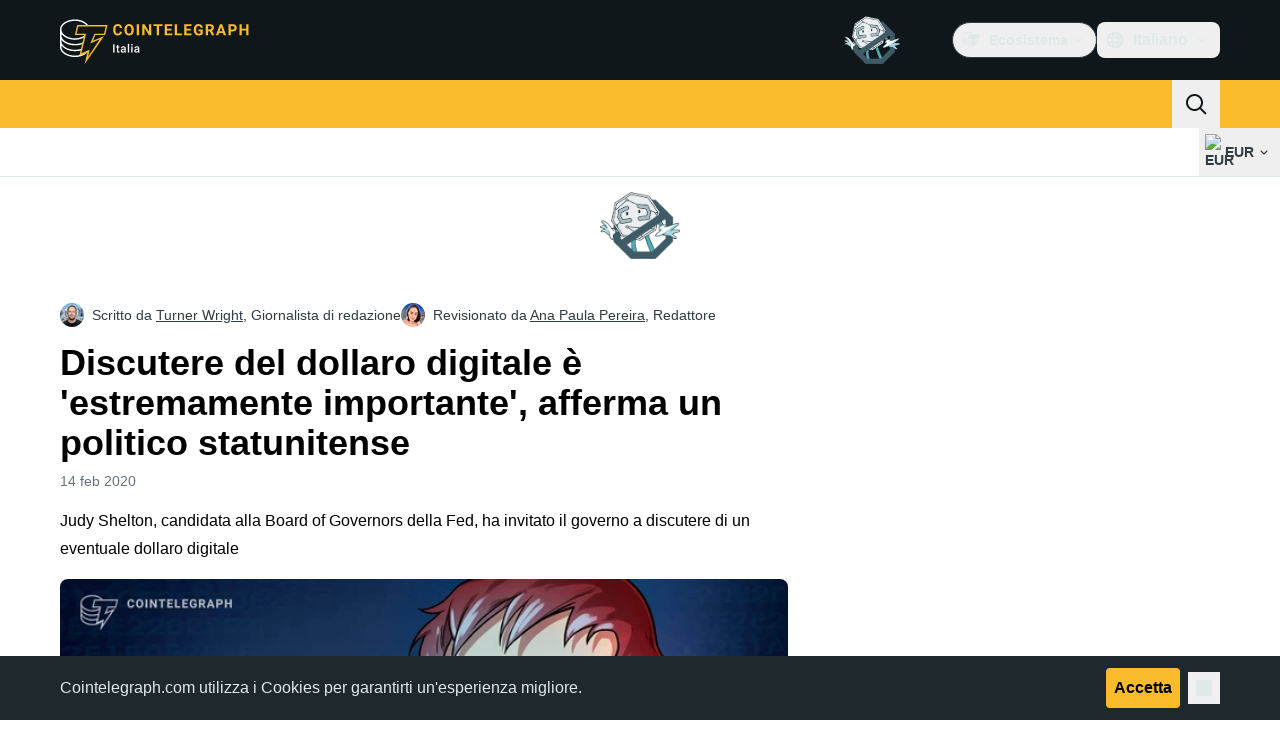

--- FILE ---
content_type: text/html;charset=utf-8
request_url: https://it.cointelegraph.com/news/fed-nominee-need-for-a-digital-dollar-is-an-extremely-important-discussion
body_size: 24700
content:
<!DOCTYPE html><html  dir="ltr" lang="it" data-ct-theme="light"><head><meta charset="utf-8">
<meta name="viewport" content="width=device-width, initial-scale=1">
<title>Discutere del dollaro digitale è &#x27;estremamente importante&#x27;, afferma un politico statunitense</title>
<link href="https://pagead2.googlesyndication.com" rel="preconnect" crossorigin="anonymous" referrerpolicy="no-referrer" fetchpriority="low">
<link rel="stylesheet" href="/_duck/ducklings/entry.CEvc9dpJ.css" crossorigin>
<link rel="stylesheet" href="/_duck/ducklings/Sidebar.C7NVF1jm.css" crossorigin>
<link rel="stylesheet" href="/_duck/ducklings/AdSlot.E7O2rCko.css" crossorigin>
<link rel="stylesheet" href="/_duck/ducklings/AdblockFallback.CGzA8xw8.css" crossorigin>
<link rel="stylesheet" href="/_duck/ducklings/PostSeoMeta.CICj8nMe.css" crossorigin>
<link rel="stylesheet" href="/_duck/ducklings/TopBar.BiIC1rWT.css" crossorigin>
<link rel="stylesheet" href="/_duck/ducklings/CtInput.CwuiWIgu.css" crossorigin>
<link rel="stylesheet" href="/_duck/ducklings/TickerBar.CyCrrx4w.css" crossorigin>
<link rel="stylesheet" href="/_duck/ducklings/MobileTopBar.DrauSeiq.css" crossorigin>
<link rel="stylesheet" href="/_duck/ducklings/Footer.CG4v6UFX.css" crossorigin>
<link rel="preload" as="image" href="https://images.cointelegraph.com/cdn-cgi/image/f=auto,onerror=redirect,w=1728,q=90/https://s3.cointelegraph.com/storage/uploads/view/b76409bc5f4f3daa469b767a52d9d150.jpg" imagesizes="(max-width: 768px) 328px, (max-width: 1024px) 728px, (max-width: 1280px) 644px, 864px" imagesrcset="https://images.cointelegraph.com/cdn-cgi/image/f=auto,onerror=redirect,w=328,q=90/https://s3.cointelegraph.com/storage/uploads/view/b76409bc5f4f3daa469b767a52d9d150.jpg 328w, https://images.cointelegraph.com/cdn-cgi/image/f=auto,onerror=redirect,w=644,q=90/https://s3.cointelegraph.com/storage/uploads/view/b76409bc5f4f3daa469b767a52d9d150.jpg 644w, https://images.cointelegraph.com/cdn-cgi/image/f=auto,onerror=redirect,w=656,q=90/https://s3.cointelegraph.com/storage/uploads/view/b76409bc5f4f3daa469b767a52d9d150.jpg 656w, https://images.cointelegraph.com/cdn-cgi/image/f=auto,onerror=redirect,w=728,q=90/https://s3.cointelegraph.com/storage/uploads/view/b76409bc5f4f3daa469b767a52d9d150.jpg 728w, https://images.cointelegraph.com/cdn-cgi/image/f=auto,onerror=redirect,w=864,q=90/https://s3.cointelegraph.com/storage/uploads/view/b76409bc5f4f3daa469b767a52d9d150.jpg 864w, https://images.cointelegraph.com/cdn-cgi/image/f=auto,onerror=redirect,w=1288,q=90/https://s3.cointelegraph.com/storage/uploads/view/b76409bc5f4f3daa469b767a52d9d150.jpg 1288w, https://images.cointelegraph.com/cdn-cgi/image/f=auto,onerror=redirect,w=1456,q=90/https://s3.cointelegraph.com/storage/uploads/view/b76409bc5f4f3daa469b767a52d9d150.jpg 1456w, https://images.cointelegraph.com/cdn-cgi/image/f=auto,onerror=redirect,w=1728,q=90/https://s3.cointelegraph.com/storage/uploads/view/b76409bc5f4f3daa469b767a52d9d150.jpg 1728w" fetchpriority="high">
<link rel="modulepreload" as="script" crossorigin href="/_duck/ducklings/DRfN-DCX.js">
<link rel="preload" as="font" crossorigin href="/fonts/mint-grotesk copy/Mint-Grotesk-Thin-V131.woff2">
<link rel="preload" as="font" crossorigin href="/_duck/fonts/latin-wght-normal-4NzrPCljtx.woff2">
<link rel="modulepreload" as="script" crossorigin href="/_duck/ducklings/Dy0zYws-.js">
<link rel="modulepreload" as="script" crossorigin href="/_duck/ducklings/DZrl8afN.js">
<link rel="modulepreload" as="script" crossorigin href="/_duck/ducklings/BrtadKXK.js">
<link rel="modulepreload" as="script" crossorigin href="/_duck/ducklings/uOrBnmfg.js">
<link rel="modulepreload" as="script" crossorigin href="/_duck/ducklings/CEO1n4wj.js">
<link rel="modulepreload" as="script" crossorigin href="/_duck/ducklings/DaB5aRK0.js">
<link rel="modulepreload" as="script" crossorigin href="/_duck/ducklings/4SND5Kg7.js">
<link rel="modulepreload" as="script" crossorigin href="/_duck/ducklings/7YN---um.js">
<link rel="modulepreload" as="script" crossorigin href="/_duck/ducklings/DPcfgYBL.js">
<link rel="modulepreload" as="script" crossorigin href="/_duck/ducklings/DVdcqAv7.js">
<link rel="modulepreload" as="script" crossorigin href="/_duck/ducklings/CW07HtrX.js">
<link rel="modulepreload" as="script" crossorigin href="/_duck/ducklings/MmU74qOu.js">
<link rel="modulepreload" as="script" crossorigin href="/_duck/ducklings/CVSjJ4SG.js">
<link rel="modulepreload" as="script" crossorigin href="/_duck/ducklings/C_BnEhXj.js">
<link rel="modulepreload" as="script" crossorigin href="/_duck/ducklings/l8FaUH08.js">
<link rel="modulepreload" as="script" crossorigin href="/_duck/ducklings/-FlxIeCY.js">
<link rel="modulepreload" as="script" crossorigin href="/_duck/ducklings/DlqQf3Jm.js">
<link rel="modulepreload" as="script" crossorigin href="/_duck/ducklings/BRCZ2BUs.js">
<link rel="modulepreload" as="script" crossorigin href="/_duck/ducklings/CY7D4shP.js">
<link rel="modulepreload" as="script" crossorigin href="/_duck/ducklings/BrPrjs86.js">
<link rel="modulepreload" as="script" crossorigin href="/_duck/ducklings/D8IGyk0E.js">
<link rel="modulepreload" as="script" crossorigin href="/_duck/ducklings/DC8ilFbG.js">
<link rel="modulepreload" as="script" crossorigin href="/_duck/ducklings/deWHH97i.js">
<link rel="modulepreload" as="script" crossorigin href="/_duck/ducklings/DCxhPskr.js">
<link rel="modulepreload" as="script" crossorigin href="/_duck/ducklings/DXRfqPZL.js">
<link rel="modulepreload" as="script" crossorigin href="/_duck/ducklings/D7958EQa.js">
<link rel="modulepreload" as="script" crossorigin href="/_duck/ducklings/D2VjzghF.js">
<link rel="modulepreload" as="script" crossorigin href="/_duck/ducklings/CniLxk-6.js">
<link rel="modulepreload" as="script" crossorigin href="/_duck/ducklings/B7XDuXhZ.js">
<link rel="modulepreload" as="script" crossorigin href="/_duck/ducklings/q7u_mgHv.js">
<link rel="modulepreload" as="script" crossorigin href="/_duck/ducklings/DEQ2GyA9.js">
<link rel="modulepreload" as="script" crossorigin href="/_duck/ducklings/CCbRGL8B.js">
<link rel="modulepreload" as="script" crossorigin href="/_duck/ducklings/B1rSR0KX.js">
<link rel="modulepreload" as="script" crossorigin href="/_duck/ducklings/FrE-lGbY.js">
<link rel="modulepreload" as="script" crossorigin href="/_duck/ducklings/JKRUqo2g.js">
<link rel="modulepreload" as="script" crossorigin href="/_duck/ducklings/BAh1Wmut.js">
<link rel="modulepreload" as="script" crossorigin href="/_duck/ducklings/Va6Uvpcp.js">
<link rel="modulepreload" as="script" crossorigin href="/_duck/ducklings/aLsznrs9.js">
<link rel="modulepreload" as="script" crossorigin href="/_duck/ducklings/nSl3aHIz.js">
<link rel="modulepreload" as="script" crossorigin href="/_duck/ducklings/BeW1TgL3.js">
<link rel="modulepreload" as="script" crossorigin href="/_duck/ducklings/CG0rMyDt.js">
<link rel="modulepreload" as="script" crossorigin href="/_duck/ducklings/CGyUwu9a.js">
<link rel="modulepreload" as="script" crossorigin href="/_duck/ducklings/Bhe5NwXO.js">
<link rel="modulepreload" as="script" crossorigin href="/_duck/ducklings/DQtBX9pc.js">
<link rel="modulepreload" as="script" crossorigin href="/_duck/ducklings/D_xFLnVS.js">
<link rel="modulepreload" as="script" crossorigin href="/_duck/ducklings/DETnzcNe.js">
<link rel="modulepreload" as="script" crossorigin href="/_duck/ducklings/BrDurvlm.js">
<link rel="modulepreload" as="script" crossorigin href="/_duck/ducklings/FGgAWzWL.js">
<link rel="modulepreload" as="script" crossorigin href="/_duck/ducklings/BCQYZ8En.js">
<link rel="modulepreload" as="script" crossorigin href="/_duck/ducklings/CzB2C_Yo.js">
<link rel="modulepreload" as="script" crossorigin href="/_duck/ducklings/BhHMhkyH.js">
<link rel="modulepreload" as="script" crossorigin href="/_duck/ducklings/BLmt8AJl.js">
<link rel="modulepreload" as="script" crossorigin href="/_duck/ducklings/CD0OqEAM.js">
<link rel="modulepreload" as="script" crossorigin href="/_duck/ducklings/QbrPnTn2.js">
<link rel="modulepreload" as="script" crossorigin href="/_duck/ducklings/3mRfCt4i.js">
<link rel="modulepreload" as="script" crossorigin href="/_duck/ducklings/D6wwfM0h.js">
<link rel="modulepreload" as="script" crossorigin href="/_duck/ducklings/CArRGTxj.js">
<link rel="modulepreload" as="script" crossorigin href="/_duck/ducklings/3u69rYpm.js">
<link rel="modulepreload" as="script" crossorigin href="/_duck/ducklings/BP2-szhB.js">
<link rel="modulepreload" as="script" crossorigin href="/_duck/ducklings/DDFbN75d.js">
<link rel="modulepreload" as="script" crossorigin href="/_duck/ducklings/DvdVfe8A.js">
<link rel="modulepreload" as="script" crossorigin href="/_duck/ducklings/C4m948bx.js">
<link rel="modulepreload" as="script" crossorigin href="/_duck/ducklings/CPgmIdgR.js">
<link rel="modulepreload" as="script" crossorigin href="/_duck/ducklings/CDLOf83G.js">
<link rel="modulepreload" as="script" crossorigin href="/_duck/ducklings/Dt5nOVvg.js">
<link rel="modulepreload" as="script" crossorigin href="/_duck/ducklings/B4FBk5dq.js">
<link rel="modulepreload" as="script" crossorigin href="/_duck/ducklings/DWYrMOaY.js">
<link rel="modulepreload" as="script" crossorigin href="/_duck/ducklings/D8mREpod.js">
<link rel="modulepreload" as="script" crossorigin href="/_duck/ducklings/C15Q5Lge.js">
<link rel="modulepreload" as="script" crossorigin href="/_duck/ducklings/DdW-Nzxj.js">
<link rel="modulepreload" as="script" crossorigin href="/_duck/ducklings/CG9qPPxk.js">
<link rel="modulepreload" as="script" crossorigin href="/_duck/ducklings/CG2DBj1V.js">
<link rel="modulepreload" as="script" crossorigin href="/_duck/ducklings/B7xLDBVV.js">
<link rel="modulepreload" as="script" crossorigin href="/_duck/ducklings/C2lnIbYX.js">
<link rel="modulepreload" as="script" crossorigin href="/_duck/ducklings/QTAU4Jxp.js">
<link rel="modulepreload" as="script" crossorigin href="/_duck/ducklings/7IUoI1pv.js">
<link rel="modulepreload" as="script" crossorigin href="/_duck/ducklings/BXtq4Exq.js">
<link rel="modulepreload" as="script" crossorigin href="/_duck/ducklings/2lfgpzlU.js">
<link rel="modulepreload" as="script" crossorigin href="/_duck/ducklings/B71oUT77.js">
<link rel="modulepreload" as="script" crossorigin href="/_duck/ducklings/B0xhF-78.js">
<link rel="modulepreload" as="script" crossorigin href="/_duck/ducklings/CB-bGRoU.js">
<link rel="modulepreload" as="script" crossorigin href="/_duck/ducklings/DLVX1ky0.js">
<link rel="modulepreload" as="script" crossorigin href="/_duck/ducklings/D_EslVVd.js">
<link rel="modulepreload" as="script" crossorigin href="/_duck/ducklings/BBWDrUkW.js">
<link rel="modulepreload" as="script" crossorigin href="/_duck/ducklings/BW0OvK8x.js">
<link rel="modulepreload" as="script" crossorigin href="/_duck/ducklings/DHeA-ic0.js">
<link rel="modulepreload" as="script" crossorigin href="/_duck/ducklings/mJ5WPMbQ.js">
<link rel="modulepreload" as="script" crossorigin href="/_duck/ducklings/DcNf_45C.js">
<link rel="modulepreload" as="script" crossorigin href="/_duck/ducklings/CWZRJPl2.js">
<link rel="modulepreload" as="script" crossorigin href="/_duck/ducklings/xRPo0UEf.js">
<link rel="modulepreload" as="script" crossorigin href="/_duck/ducklings/BDZMNsxn.js">
<link rel="modulepreload" as="script" crossorigin href="/_duck/ducklings/Dx97CPsB.js">
<link rel="modulepreload" as="script" crossorigin href="/_duck/ducklings/COwNL6G6.js">
<link rel="modulepreload" as="script" crossorigin href="/_duck/ducklings/Xgf-fZu_.js">
<link rel="modulepreload" as="script" crossorigin href="/_duck/ducklings/Dv4BA4wB.js">
<link rel="modulepreload" as="script" crossorigin href="/_duck/ducklings/QBj903uk.js">
<link rel="modulepreload" as="script" crossorigin href="/_duck/ducklings/BTjT4kE7.js">
<link rel="modulepreload" as="script" crossorigin href="/_duck/ducklings/BXAdHIJq.js">
<link rel="modulepreload" as="script" crossorigin href="/_duck/ducklings/CKnrYIUc.js">
<link rel="modulepreload" as="script" crossorigin href="/_duck/ducklings/DrJEWJX3.js">
<link rel="modulepreload" as="script" crossorigin href="/_duck/ducklings/DQPRrS47.js">
<link rel="modulepreload" as="script" crossorigin href="/_duck/ducklings/CFBbJ1BH.js">
<link rel="modulepreload" as="script" crossorigin href="/_duck/ducklings/BLFjgVeJ.js">
<link rel="modulepreload" as="script" crossorigin href="/_duck/ducklings/BROute-w.js">
<link rel="modulepreload" as="script" crossorigin href="/_duck/ducklings/c9JL6_2_.js">
<link rel="modulepreload" as="script" crossorigin href="/_duck/ducklings/Bo7K1Aoz.js">
<link rel="modulepreload" as="script" crossorigin href="/_duck/ducklings/pPeqNigI.js">
<link rel="modulepreload" as="script" crossorigin href="/_duck/ducklings/J9OQ0r52.js">
<link rel="modulepreload" as="script" crossorigin href="/_duck/ducklings/BlYbluXi.js">
<link rel="preload" as="fetch" fetchpriority="low" crossorigin="anonymous" href="/_duck/ducklings/builds/meta/16e7e522-8f70-4912-b91c-1a204c9e6313.json">
<link rel="prefetch" as="script" crossorigin href="/_duck/ducklings/BOqfA6wZ.js">
<link rel="prefetch" as="script" crossorigin href="/_duck/ducklings/Du85uCgQ.js">
<link rel="prefetch" as="script" crossorigin href="/_duck/ducklings/CjNqVIEU.js">
<link rel="prefetch" as="style" crossorigin href="/_duck/ducklings/Toaster.quSoDDrE.css">
<link rel="prefetch" as="script" crossorigin href="/_duck/ducklings/BrLuAeJZ.js">
<link rel="prefetch" as="script" crossorigin href="/_duck/ducklings/CvhDVDsh.js">
<link rel="prefetch" as="script" crossorigin href="/_duck/ducklings/CpIZwWiD.js">
<link rel="prefetch" as="script" crossorigin href="/_duck/ducklings/DN-x6v4l.js">
<link rel="prefetch" as="style" crossorigin href="/_duck/ducklings/index.RzMI8_0o.css">
<link rel="prefetch" as="script" crossorigin href="/_duck/ducklings/HPDP95mZ.js">
<link rel="prefetch" as="script" crossorigin href="/_duck/ducklings/ClIPhUov.js">
<link rel="prefetch" as="script" crossorigin href="/_duck/ducklings/DJIV-qBd.js">
<link rel="prefetch" as="style" crossorigin href="/_duck/ducklings/BottomStack.BfRm2Ihm.css">
<link rel="prefetch" as="script" crossorigin href="/_duck/ducklings/DS6q1jQg.js">
<link rel="prefetch" as="script" crossorigin href="/_duck/ducklings/DRCnvgpT.js">
<link rel="prefetch" as="script" crossorigin href="/_duck/ducklings/DoarL4lF.js">
<link rel="prefetch" as="script" crossorigin href="/_duck/ducklings/IxYmyxF4.js">
<link rel="prefetch" as="script" crossorigin href="/_duck/ducklings/D8eoRlnr.js">
<link rel="prefetch" as="script" crossorigin href="/_duck/ducklings/Bivj8fPh.js">
<link rel="prefetch" as="script" crossorigin href="/_duck/ducklings/B0RRgfoq.js">
<link rel="prefetch" as="script" crossorigin href="/_duck/ducklings/D817fsZk.js">
<link rel="prefetch" as="script" crossorigin href="/_duck/ducklings/DhaMerwt.js">
<link rel="prefetch" as="script" crossorigin href="/_duck/ducklings/BbE0Blrk.js">
<link rel="prefetch" as="script" crossorigin href="/_duck/ducklings/BAeylGIB.js">
<link rel="prefetch" as="script" crossorigin href="/_duck/ducklings/CNhbgeg0.js">
<link rel="prefetch" as="script" crossorigin href="/_duck/ducklings/U3x2lPxt.js">
<link rel="prefetch" as="script" crossorigin href="/_duck/ducklings/CbQz-8VG.js">
<link rel="prefetch" as="script" crossorigin href="/_duck/ducklings/UcThtSDO.js">
<link rel="prefetch" as="script" crossorigin href="/_duck/ducklings/YuwYAwui.js">
<link rel="prefetch" as="style" crossorigin href="/_duck/ducklings/AdTextBanner.iHGdZCUv.css">
<link rel="prefetch" as="script" crossorigin href="/_duck/ducklings/BbATDmgR.js">
<link rel="prefetch" as="style" crossorigin href="/_duck/ducklings/index.D-gDOaUl.css">
<link rel="prefetch" as="script" crossorigin href="/_duck/ducklings/D_gXoQaL.js">
<link rel="prefetch" as="script" crossorigin href="/_duck/ducklings/BCwoS01w.js">
<link rel="prefetch" as="style" crossorigin href="/_duck/ducklings/index.DZ8iWNwc.css">
<link rel="prefetch" as="script" crossorigin href="/_duck/ducklings/DNjAoU7r.js">
<link rel="prefetch" as="style" crossorigin href="/_duck/ducklings/AdPromoButtonStack.kXBLT4qL.css">
<link rel="prefetch" as="script" crossorigin href="/_duck/ducklings/DwO0ZGhq.js">
<link rel="prefetch" as="script" crossorigin href="/_duck/ducklings/B2waiKzE.js">
<link rel="prefetch" as="script" crossorigin href="/_duck/ducklings/CoJPLJBq.js">
<link rel="prefetch" as="script" crossorigin href="/_duck/ducklings/BTiNEwR-.js">
<link rel="prefetch" as="style" crossorigin href="/_duck/ducklings/AdStoryWidget.D2os0aTP.css">
<link rel="prefetch" as="script" crossorigin href="/_duck/ducklings/Cxykyg3f.js">
<link rel="prefetch" as="style" crossorigin href="/_duck/ducklings/AdParallax.BJKd570x.css">
<link rel="prefetch" as="script" crossorigin href="/_duck/ducklings/DoEhCULT.js">
<link rel="prefetch" as="script" crossorigin href="/_duck/ducklings/3w9G2jtr.js">
<link rel="prefetch" as="script" crossorigin href="/_duck/ducklings/CHnyZTp3.js">
<link rel="prefetch" as="style" crossorigin href="/_duck/ducklings/AdWideParallax.CZ9moqjx.css">
<link rel="prefetch" as="script" crossorigin href="/_duck/ducklings/BjcD_9Fr.js">
<link rel="prefetch" as="script" crossorigin href="/_duck/ducklings/dmY6zFZh.js">
<link rel="prefetch" as="style" crossorigin href="/_duck/ducklings/NewsletterSubscriptionFormEmbed.kmo_mFsR.css">
<link rel="prefetch" as="script" crossorigin href="/_duck/ducklings/Dum7e76N.js">
<link rel="prefetch" as="style" crossorigin href="/_duck/ducklings/InlineRateLiveDataEmbed.BfUgLVTL.css">
<link rel="prefetch" as="script" crossorigin href="/_duck/ducklings/nZ5F6eUb.js">
<link rel="prefetch" as="script" crossorigin href="/_duck/ducklings/D4wF1sN9.js">
<link rel="prefetch" as="script" crossorigin href="/_duck/ducklings/DaKFwoVy.js">
<link rel="prefetch" as="script" crossorigin href="/_duck/ducklings/B4geRKhv.js">
<link rel="prefetch" as="script" crossorigin href="/_duck/ducklings/DxxiTLL9.js">
<link rel="prefetch" as="style" crossorigin href="/_duck/ducklings/InstagramEmbed.DrW_3Kre.css">
<link rel="prefetch" as="script" crossorigin href="/_duck/ducklings/COQMYkeA.js">
<link rel="prefetch" as="style" crossorigin href="/_duck/ducklings/CerosEmbed.CZk__VAr.css">
<link rel="prefetch" as="script" crossorigin href="/_duck/ducklings/CdOtwFjf.js">
<link rel="prefetch" as="script" crossorigin href="/_duck/ducklings/CJircGfT.js">
<link rel="prefetch" as="script" crossorigin href="/_duck/ducklings/Bb9N8RwI.js">
<link rel="prefetch" as="script" crossorigin href="/_duck/ducklings/BEaJGAn6.js">
<meta name="apple-mobile-web-app-title" content="Cointelegraph">
<meta name="application-name" content="Cointelegraph">
<meta name="msapplication-TileColor" content="#1a1b1d">
<meta name="msapplication-config" content="/browserconfig.xml">
<meta name="msapplication-TileImage" content="/_duck/img/favicons/mstitle-144x144.png">
<meta name="theme-color" content="#1a1b1d">
<meta name="telegram:channel" content="@cointelegraph">
<link rel="apple-touch-icon" sizes="180x180" href="/_duck/img/favicons/apple-touch-icon.png">
<link rel="icon" type="image/png" sizes="16x16" href="/_duck/img/favicons/favicon-16x16.png">
<link rel="icon" type="image/png" sizes="32x32" href="/_duck/img/favicons/favicon-32x32.png">
<link rel="manifest" href="/site.webmanifest">
<link rel="mask-icon" href="/_duck/img/favicons/safari-pinned-tab.svg" color="#1a1b1d">
<link rel="shortcut icon" href="/favicon.ico">
<meta name="description" content="Judy Shelton, candidata alla Board of Governors della Fed, ha invitato il governo a discutere di un eventuale dollaro digitale">
<meta property="og:title" content="Discutere del dollaro digitale è 'estremamente importante', afferma un politico statunitense">
<meta property="og:description" content="Judy Shelton, candidata alla Board of Governors della Fed, ha invitato il governo a discutere di un eventuale dollaro digitale">
<meta property="og:site_name" content="Cointelegraph">
<meta property="og:url" content="https://it.cointelegraph.com/news/fed-nominee-need-for-a-digital-dollar-is-an-extremely-important-discussion">
<meta property="og:locale" content="it">
<meta property="og:image" content="https://images.cointelegraph.com/cdn-cgi/image/f=auto,onerror=redirect,w=1200/https://s3.cointelegraph.com/storage/uploads/view/b76409bc5f4f3daa469b767a52d9d150.jpg">
<meta property="og:type" content="article">
<meta name="twitter:title" content="Discutere del dollaro digitale è 'estremamente importante', afferma un politico statunitense">
<meta name="twitter:description" content="Judy Shelton, candidata alla Board of Governors della Fed, ha invitato il governo a discutere di un eventuale dollaro digitale">
<meta name="twitter:image" content="https://images.cointelegraph.com/cdn-cgi/image/f=auto,onerror=redirect,w=1200/https://s3.cointelegraph.com/storage/uploads/view/b76409bc5f4f3daa469b767a52d9d150.jpg">
<meta name="twitter:card" content="summary_large_image">
<link rel="alternate" href="https://cointelegraph.com/news/fed-nominee-need-for-a-digital-dollar-is-an-extremely-important-discussion" hreflang="en">
<link rel="alternate" href="https://es.cointelegraph.com/news/fed-nominee-need-for-a-digital-dollar-is-an-extremely-important-discussion" hreflang="es">
<link rel="alternate" href="https://de.cointelegraph.com/news/fed-nominee-need-for-a-digital-dollar-is-an-extremely-important-discussion" hreflang="de">
<link rel="alternate" href="https://it.cointelegraph.com/news/fed-nominee-need-for-a-digital-dollar-is-an-extremely-important-discussion" hreflang="it">
<link rel="alternate" href="https://jp.cointelegraph.com/news/fed-nominee-need-for-a-digital-dollar-is-an-extremely-important-discussion" hreflang="ja">
<link rel="alternate" href="https://br.cointelegraph.com/news/fed-nominee-need-for-a-digital-dollar-is-an-extremely-important-discussion" hreflang="pt-BR">
<link rel="alternate" href="https://tr.cointelegraph.com/news/fed-nominee-need-for-a-digital-dollar-is-an-extremely-important-discussion" hreflang="tr">
<link rel="canonical" href="https://it.cointelegraph.com/news/fed-nominee-need-for-a-digital-dollar-is-an-extremely-important-discussion">
<link rel="alternate" type="application/rss+xml" title="Cointelegraph RSS Feed" href="https://cointelegraph.com/rss" hreflang="en">
<meta name="robots" content="max-image-preview:large">
<meta name="twitter:site" content="@cointelegraph">
<meta name="twitter:creator" content="@cointelegraph">
<script type="module" src="/_duck/ducklings/DRfN-DCX.js" crossorigin></script><meta name="sentry-trace" content="d690a01f31b3425c1e20c5f2ab7b4d09-1000aac4c96d6445-0"/>
<meta name="baggage" content="sentry-environment=production,sentry-release=release-139,sentry-public_key=898e8ab99e9fa726a01051fba6c430b0,sentry-trace_id=d690a01f31b3425c1e20c5f2ab7b4d09,sentry-sampled=false,sentry-sample_rand=0.3957317844424314,sentry-sample_rate=0.1"/></head><body><div id="__duck"><!--[--><!----><!--[--><!--[--><span></span><!--[--><div class=""><!--[--><div data-ct-theme="dark" data-testid="top-bar" class="duraction-300 relative bg-ct-ds-bg-1 transition-all ease-in-out"><div class="py-4 container flex items-center justify-between"><div class="absolute bottom-0 left-0 right-0 top-0 overflow-hidden"><div class="container h-full"><div></div></div></div><a href="/" class="inline-flex cursor-pointer items-center focus:outline-none z-[2] transition-all duration-300 ease-in-out h-12 w-48" data-testid="logo" data-gtm-locator="clickon_logo" title="Cointelegraph"><img class="h-8 w-32 object-contain object-center tablet:h-10 tablet:w-40 desktop:h-12 desktop:w-48" alt="Cointelegraph" src="/_duck/img/site-logo/it.svg" decoding="async" fetchpriority="high" loading="eager"></a><div class="z-[2] flex items-center gap-x-5"><div class="_ad-slot_xzt52_1 me-4 h-12 w-32 self-center" style="--aspect-ratio:null;" data-testid="desktop-banner"><!--[--><img class="_image_51qro_1" src="https://images.cointelegraph.com/images/373_aHR0cHM6Ly9zMy5jb2ludGVsZWdyYXBoLmNvbS9zdG9yYWdlL3VwbG9hZHMvdmlldy9hNGFkNDk1ZmMwNGJkOTdmNzE2NDlhNDhkNjAwM2QwMC5wbmc=.png"><!--]--></div><!--[--><div class="relative" data-testid="product-dropdown" data-headlessui-state><button type="button" class="inline-flex justify-center items-center font-semibold transition focus:outline-none cursor-pointer aria-disabled:cursor-default p-1.5 text-sm aria-disabled:ct-ds-fg-weak text-ct-ds-fg-default ui-not-selected:hover:bg-ct-ds-bg-3 focus-visible:bg-ct-ds-bg-3 aria-checked:bg-ct-ds-bg-3 flex h-9 items-center rounded-full border border-ct-ds-border-default p-2" data-testid="product-dropdown-select-button" data-gtm-locator="head_ecosystem_clickon" id="headlessui-listbox-button-v-1-0-0" aria-haspopup="listbox" aria-expanded="false" data-headlessui-state><!--[--><span data-allow-missmatch aria-hidden="true" class="inline-flex h-[1em] w-[1em] bg-current _ct-svg-mask_4i9v8_1" style="--url:url(&quot;/_duck/img/icons/ct-logo.svg&quot;);--size:1.25rem;" data-allow-mismatch role="img">   </span><span class="ps-2">Ecosistema</span><span data-allow-missmatch aria-hidden="true" class="inline-flex h-[1em] w-[1em] bg-current _ct-svg-mask_4i9v8_1 ui-open:rotate-180" style="--url:url(&quot;/_duck/img/icons/arrow-chevron-down.svg&quot;);--size:1.25rem;" data-allow-mismatch role="img">   </span><!--]--></button><!----></div><!--]--><div class="inline-flex items-center"><!--[--><a class="inline-flex items-center gap-1 px-0.5 py-1.5 text-sm text-ct-ds-fg-default hover:text-ct-ds-fg-stronger focus:outline-none ui-open:bg-ct-ds-bg-1 ui-open:text-ct-ds-accent-primary-default" rel="nofollow" href="https://www.linkedin.com/company/cointelegraph-italy/" target="_blank" data-testid="social-linkedin"><span class="h-5 w-5 text-xl empty:hidden"><!--[--><span data-allow-missmatch aria-hidden="true" class="inline-flex h-[1em] w-[1em] bg-current _ct-svg-mask_4i9v8_1" style="--url:url(&quot;/_duck/img/icons/logo-linkedin.svg&quot;);--size:1.25rem;" data-allow-mismatch role="img">   </span><!--]--></span><!----></a><a class="inline-flex items-center gap-1 px-0.5 py-1.5 text-sm text-ct-ds-fg-default hover:text-ct-ds-fg-stronger focus:outline-none ui-open:bg-ct-ds-bg-1 ui-open:text-ct-ds-accent-primary-default" rel="nofollow" href="https://twitter.com/ITCointelegraph" target="_blank" data-testid="social-x"><span class="h-5 w-5 text-xl empty:hidden"><!--[--><span data-allow-missmatch aria-hidden="true" class="inline-flex h-[1em] w-[1em] bg-current _ct-svg-mask_4i9v8_1" style="--url:url(&quot;/_duck/img/icons/logo-x.svg&quot;);--size:1.25rem;" data-allow-mismatch role="img">   </span><!--]--></span><!----></a><a class="inline-flex items-center gap-1 px-0.5 py-1.5 text-sm text-ct-ds-fg-default hover:text-ct-ds-fg-stronger focus:outline-none ui-open:bg-ct-ds-bg-1 ui-open:text-ct-ds-accent-primary-default" rel="nofollow" href="https://telegram.me/cointelegraph_it" target="_blank" data-testid="social-telegram"><span class="h-5 w-5 text-xl empty:hidden"><!--[--><span data-allow-missmatch aria-hidden="true" class="inline-flex h-[1em] w-[1em] bg-current _ct-svg-mask_4i9v8_1" style="--url:url(&quot;/_duck/img/icons/logo-telegram.svg&quot;);--size:1.25rem;" data-allow-mismatch role="img">   </span><!--]--></span><!----></a><!--]--></div><!--[--><div class="relative"><button class="flex h-9 cursor-pointer items-center rounded-lg p-2 text-ct-ds-fg-default hover:bg-ct-ds-bg-3 hover:text-ct-ds-fg-strong" data-testid="language-select-button" id="headlessui-listbox-button-v-1-0-2" aria-haspopup="listbox" aria-expanded="false" data-headlessui-state><span data-allow-missmatch aria-hidden="true" class="inline-flex h-[1em] w-[1em] bg-current _ct-svg-mask_4i9v8_1" style="--url:url(&quot;/_duck/img/icons/obj-world.svg&quot;);--size:1.25rem;" data-allow-mismatch role="img">   </span><span class="me-1 ms-2 font-semibold">Italiano</span><span data-allow-missmatch aria-hidden="true" class="inline-flex h-[1em] w-[1em] bg-current _ct-svg-mask_4i9v8_1 ui-open:rotate-180" style="--url:url(&quot;/_duck/img/icons/arrow-chevron-down.svg&quot;);--size:1.25rem;" data-allow-mismatch role="img">   </span></button><!----></div><!--]--><!----></div></div></div><header class="before:ct-ds-bg-1 flex bg-ct-ds-accent-primary-default"><nav class="container flex items-center justify-between desktop:ps-10"><div class="flex items-center" data-testid="menu-items"><!--[--><div class="relative" data-headlessui-state data-gtm-locator="main_menu_head_1"><button id="headlessui-menu-button-v-1-0-5-0" type="button" aria-haspopup="menu" aria-expanded="false" data-headlessui-state class="cursor-default text-base text-ct-ds-fg-strong font-medium text-ct-ds-fg-strong hover:bg-ct-ds-accent-primary-muted focus:bg-ct-ds-accent-primary-muted ui-open:bg-ct-ds-accent-primary-muted px-5 py-3 text-base tracking-tight" data-gtm-locator="main_menu_head_0" data-testid="menu-item">Notizie</button><!----></div><div class="relative" data-headlessui-state data-gtm-locator="main_menu_head_2"><button id="headlessui-menu-button-v-1-0-5-2" type="button" aria-haspopup="menu" aria-expanded="false" data-headlessui-state class="cursor-default text-base text-ct-ds-fg-strong font-medium text-ct-ds-fg-strong hover:bg-ct-ds-accent-primary-muted focus:bg-ct-ds-accent-primary-muted ui-open:bg-ct-ds-accent-primary-muted px-5 py-3 text-base tracking-tight" data-gtm-locator="main_menu_head_1" data-testid="menu-item">Mercati</button><!----></div><a class="font-medium text-ct-ds-fg-strong hover:bg-ct-ds-accent-primary-muted focus:bg-ct-ds-accent-primary-muted ui-open:bg-ct-ds-accent-primary-muted px-5 py-3 text-base tracking-tight" href="/local-news" rel target="_self" data-gtm-locator="main_menu_head_3" data-testid="menu-item">Notizie dall&#39;Italia</a><div class="relative" data-headlessui-state data-gtm-locator="main_menu_head_4"><button id="headlessui-menu-button-v-1-0-5-4" type="button" aria-haspopup="menu" aria-expanded="false" data-headlessui-state class="cursor-default text-base text-ct-ds-fg-strong font-medium text-ct-ds-fg-strong hover:bg-ct-ds-accent-primary-muted focus:bg-ct-ds-accent-primary-muted ui-open:bg-ct-ds-accent-primary-muted px-5 py-3 text-base tracking-tight" data-gtm-locator="main_menu_head_3" data-testid="menu-item">Personalità</button><!----></div><div class="relative" data-headlessui-state data-gtm-locator="main_menu_head_5"><button id="headlessui-menu-button-v-1-0-5-6" type="button" aria-haspopup="menu" aria-expanded="false" data-headlessui-state class="cursor-default text-base text-ct-ds-fg-strong font-medium text-ct-ds-fg-strong hover:bg-ct-ds-accent-primary-muted focus:bg-ct-ds-accent-primary-muted ui-open:bg-ct-ds-accent-primary-muted px-5 py-3 text-base tracking-tight" data-gtm-locator="main_menu_head_4" data-testid="menu-item">Formazione</button><!----></div><div class="relative" data-headlessui-state data-gtm-locator="main_menu_head_6"><button id="headlessui-menu-button-v-1-0-5-8" type="button" aria-haspopup="menu" aria-expanded="false" data-headlessui-state class="cursor-default text-base text-ct-ds-fg-strong font-medium text-ct-ds-fg-strong hover:bg-ct-ds-accent-primary-muted focus:bg-ct-ds-accent-primary-muted ui-open:bg-ct-ds-accent-primary-muted px-5 py-3 text-base tracking-tight" data-gtm-locator="main_menu_head_5" data-testid="menu-item">Chi siamo</button><!----></div><!--]--></div><!--[--><!--[--><div class="relative" data-headlessui-state><!--[--><button class="font-medium text-ct-ds-fg-strong hover:bg-ct-ds-accent-primary-muted focus:bg-ct-ds-accent-primary-muted ui-open:bg-ct-ds-accent-primary-muted p-3 text-sm tracking-tight" data-testid="desktop-search-popover" id="headlessui-popover-button-v-1-0-5-10" type="button" aria-expanded="false" data-headlessui-state><span data-allow-missmatch aria-hidden="true" class="inline-flex h-[1em] w-[1em] bg-current _ct-svg-mask_4i9v8_1 h-5" style="--url:url(&quot;/_duck/img/icons/app-search.svg&quot;);--size:1.5rem;" data-allow-mismatch role="img">   </span></button><!----><!--]--><!----></div><!--]--><div hidden style="position:fixed;top:1;left:1;width:1;height:0;padding:0;margin:-1;overflow:hidden;clip:rect(0, 0, 0, 0);white-space:nowrap;border-width:0;display:none;"></div><!--]--></nav></header><!--]--></div><div class="relative z-[1] -mb-px flex flex-nowrap border-b border-ct-ds-border-default bg-ct-ds-bg-sub" data-testid="infinite-tickers"><div class="flex select-none flex-nowrap overflow-hidden whitespace-nowrap rtl:flex-row-reverse" style="--6172e022:0;"><div class="_marquee-block_1a5fo_1"><!--[--><div class="flex"><!--[--><a href="/hyperliquid-price-index" class="inline-flex gap-1 px-2 py-1.5 hover:bg-ct-ds-bg-3" data-testid="rate-ticker"><span class="text-sm font-semibold text-ct-ds-fg-stronger" data-testid="rate-ticker-title">HYPE</span><span class="text-sm" data-testid="rate-ticker-price">27,26 €</span><span class="inline-flex items-center font-semibold tracking-tight gap-1 text-sm text-ct-ds-accent-green-default" data-testid="rate-ticker-price-change"><svg viewBox="0 0 16 16" fill="none" xmlns="http://www.w3.org/2000/svg" class="h-3 w-3 my-1 me-0.5"><path d="M7.03262 2.54545C7.46257 1.81818 8.53745 1.81818 8.96741 2.54545L14.7718 12.3636C15.2017 13.0909 14.6643 14 13.8044 14H2.19565C1.33575 14 0.798305 13.0909 1.22826 12.3636L7.03262 2.54545Z" fill="currentColor"></path><!----></svg> 1.58%</span></a><a href="/xmr-price-index" class="inline-flex gap-1 px-2 py-1.5 hover:bg-ct-ds-bg-3" data-testid="rate-ticker"><span class="text-sm font-semibold text-ct-ds-fg-stronger" data-testid="rate-ticker-title">XMR</span><span class="text-sm" data-testid="rate-ticker-price">388,69 €</span><span class="inline-flex items-center font-semibold tracking-tight gap-1 text-sm text-ct-ds-accent-red-default" data-testid="rate-ticker-price-change"><svg viewBox="0 0 16 16" fill="none" xmlns="http://www.w3.org/2000/svg" class="h-3 w-3 my-1 me-0.5"><!----><path d="M8.96741 13.4545C8.53745 14.1818 7.46257 14.1818 7.03262 13.4545L1.22826 3.63636C0.798305 2.90909 1.33575 2 2.19565 2H13.8044C14.6643 2 15.2017 2.90909 14.7718 3.63636L8.96741 13.4545Z" fill="currentColor"></path></svg> 1.19%</span></a><a href="/tron-price-index" class="inline-flex gap-1 px-2 py-1.5 hover:bg-ct-ds-bg-3" data-testid="rate-ticker"><span class="text-sm font-semibold text-ct-ds-fg-stronger" data-testid="rate-ticker-title">TRX</span><span class="text-sm" data-testid="rate-ticker-price">0,2413 €</span><span class="inline-flex items-center font-semibold tracking-tight gap-1 text-sm text-ct-ds-accent-red-default" data-testid="rate-ticker-price-change"><svg viewBox="0 0 16 16" fill="none" xmlns="http://www.w3.org/2000/svg" class="h-3 w-3 my-1 me-0.5"><!----><path d="M8.96741 13.4545C8.53745 14.1818 7.46257 14.1818 7.03262 13.4545L1.22826 3.63636C0.798305 2.90909 1.33575 2 2.19565 2H13.8044C14.6643 2 15.2017 2.90909 14.7718 3.63636L8.96741 13.4545Z" fill="currentColor"></path></svg> 2.31%</span></a><a href="/binance-coin-price-index" class="inline-flex gap-1 px-2 py-1.5 hover:bg-ct-ds-bg-3" data-testid="rate-ticker"><span class="text-sm font-semibold text-ct-ds-fg-stronger" data-testid="rate-ticker-title">BNB</span><span class="text-sm" data-testid="rate-ticker-price">664,95 €</span><span class="inline-flex items-center font-semibold tracking-tight gap-1 text-sm text-ct-ds-accent-red-default" data-testid="rate-ticker-price-change"><svg viewBox="0 0 16 16" fill="none" xmlns="http://www.w3.org/2000/svg" class="h-3 w-3 my-1 me-0.5"><!----><path d="M8.96741 13.4545C8.53745 14.1818 7.46257 14.1818 7.03262 13.4545L1.22826 3.63636C0.798305 2.90909 1.33575 2 2.19565 2H13.8044C14.6643 2 15.2017 2.90909 14.7718 3.63636L8.96741 13.4545Z" fill="currentColor"></path></svg> 8.36%</span></a><a href="/chainlink-price-index" class="inline-flex gap-1 px-2 py-1.5 hover:bg-ct-ds-bg-3" data-testid="rate-ticker"><span class="text-sm font-semibold text-ct-ds-fg-stronger" data-testid="rate-ticker-title">LINK</span><span class="text-sm" data-testid="rate-ticker-price">8,48 €</span><span class="inline-flex items-center font-semibold tracking-tight gap-1 text-sm text-ct-ds-accent-red-default" data-testid="rate-ticker-price-change"><svg viewBox="0 0 16 16" fill="none" xmlns="http://www.w3.org/2000/svg" class="h-3 w-3 my-1 me-0.5"><!----><path d="M8.96741 13.4545C8.53745 14.1818 7.46257 14.1818 7.03262 13.4545L1.22826 3.63636C0.798305 2.90909 1.33575 2 2.19565 2H13.8044C14.6643 2 15.2017 2.90909 14.7718 3.63636L8.96741 13.4545Z" fill="currentColor"></path></svg> 7.32%</span></a><a href="/bitcoin-price" class="inline-flex gap-1 px-2 py-1.5 hover:bg-ct-ds-bg-3" data-testid="rate-ticker"><span class="text-sm font-semibold text-ct-ds-fg-stronger" data-testid="rate-ticker-title">BTC</span><span class="text-sm" data-testid="rate-ticker-price">66.505 €</span><span class="inline-flex items-center font-semibold tracking-tight gap-1 text-sm text-ct-ds-accent-red-default" data-testid="rate-ticker-price-change"><svg viewBox="0 0 16 16" fill="none" xmlns="http://www.w3.org/2000/svg" class="h-3 w-3 my-1 me-0.5"><!----><path d="M8.96741 13.4545C8.53745 14.1818 7.46257 14.1818 7.03262 13.4545L1.22826 3.63636C0.798305 2.90909 1.33575 2 2.19565 2H13.8044C14.6643 2 15.2017 2.90909 14.7718 3.63636L8.96741 13.4545Z" fill="currentColor"></path></svg> 6.63%</span></a><a href="/solana-price-index" class="inline-flex gap-1 px-2 py-1.5 hover:bg-ct-ds-bg-3" data-testid="rate-ticker"><span class="text-sm font-semibold text-ct-ds-fg-stronger" data-testid="rate-ticker-title">SOL</span><span class="text-sm" data-testid="rate-ticker-price">89,06 €</span><span class="inline-flex items-center font-semibold tracking-tight gap-1 text-sm text-ct-ds-accent-red-default" data-testid="rate-ticker-price-change"><svg viewBox="0 0 16 16" fill="none" xmlns="http://www.w3.org/2000/svg" class="h-3 w-3 my-1 me-0.5"><!----><path d="M8.96741 13.4545C8.53745 14.1818 7.46257 14.1818 7.03262 13.4545L1.22826 3.63636C0.798305 2.90909 1.33575 2 2.19565 2H13.8044C14.6643 2 15.2017 2.90909 14.7718 3.63636L8.96741 13.4545Z" fill="currentColor"></path></svg> 12.03%</span></a><a href="/ada-price-index" class="inline-flex gap-1 px-2 py-1.5 hover:bg-ct-ds-bg-3" data-testid="rate-ticker"><span class="text-sm font-semibold text-ct-ds-fg-stronger" data-testid="rate-ticker-title">ADA</span><span class="text-sm" data-testid="rate-ticker-price">0,2505 €</span><span class="inline-flex items-center font-semibold tracking-tight gap-1 text-sm text-ct-ds-accent-red-default" data-testid="rate-ticker-price-change"><svg viewBox="0 0 16 16" fill="none" xmlns="http://www.w3.org/2000/svg" class="h-3 w-3 my-1 me-0.5"><!----><path d="M8.96741 13.4545C8.53745 14.1818 7.46257 14.1818 7.03262 13.4545L1.22826 3.63636C0.798305 2.90909 1.33575 2 2.19565 2H13.8044C14.6643 2 15.2017 2.90909 14.7718 3.63636L8.96741 13.4545Z" fill="currentColor"></path></svg> 7.67%</span></a><a href="/stellar-price-index" class="inline-flex gap-1 px-2 py-1.5 hover:bg-ct-ds-bg-3" data-testid="rate-ticker"><span class="text-sm font-semibold text-ct-ds-fg-stronger" data-testid="rate-ticker-title">XLM</span><span class="text-sm" data-testid="rate-ticker-price">0,1525 €</span><span class="inline-flex items-center font-semibold tracking-tight gap-1 text-sm text-ct-ds-accent-red-default" data-testid="rate-ticker-price-change"><svg viewBox="0 0 16 16" fill="none" xmlns="http://www.w3.org/2000/svg" class="h-3 w-3 my-1 me-0.5"><!----><path d="M8.96741 13.4545C8.53745 14.1818 7.46257 14.1818 7.03262 13.4545L1.22826 3.63636C0.798305 2.90909 1.33575 2 2.19565 2H13.8044C14.6643 2 15.2017 2.90909 14.7718 3.63636L8.96741 13.4545Z" fill="currentColor"></path></svg> 6.19%</span></a><a href="/xrp-price-index" class="inline-flex gap-1 px-2 py-1.5 hover:bg-ct-ds-bg-3" data-testid="rate-ticker"><span class="text-sm font-semibold text-ct-ds-fg-stronger" data-testid="rate-ticker-title">XRP</span><span class="text-sm" data-testid="rate-ticker-price">1,40 €</span><span class="inline-flex items-center font-semibold tracking-tight gap-1 text-sm text-ct-ds-accent-red-default" data-testid="rate-ticker-price-change"><svg viewBox="0 0 16 16" fill="none" xmlns="http://www.w3.org/2000/svg" class="h-3 w-3 my-1 me-0.5"><!----><path d="M8.96741 13.4545C8.53745 14.1818 7.46257 14.1818 7.03262 13.4545L1.22826 3.63636C0.798305 2.90909 1.33575 2 2.19565 2H13.8044C14.6643 2 15.2017 2.90909 14.7718 3.63636L8.96741 13.4545Z" fill="currentColor"></path></svg> 4.73%</span></a><a href="/ethereum-price" class="inline-flex gap-1 px-2 py-1.5 hover:bg-ct-ds-bg-3" data-testid="rate-ticker"><span class="text-sm font-semibold text-ct-ds-fg-stronger" data-testid="rate-ticker-title">ETH</span><span class="text-sm" data-testid="rate-ticker-price">2071 €</span><span class="inline-flex items-center font-semibold tracking-tight gap-1 text-sm text-ct-ds-accent-red-default" data-testid="rate-ticker-price-change"><svg viewBox="0 0 16 16" fill="none" xmlns="http://www.w3.org/2000/svg" class="h-3 w-3 my-1 me-0.5"><!----><path d="M8.96741 13.4545C8.53745 14.1818 7.46257 14.1818 7.03262 13.4545L1.22826 3.63636C0.798305 2.90909 1.33575 2 2.19565 2H13.8044C14.6643 2 15.2017 2.90909 14.7718 3.63636L8.96741 13.4545Z" fill="currentColor"></path></svg> 10.05%</span></a><a href="/bitcoin-cash-price-index" class="inline-flex gap-1 px-2 py-1.5 hover:bg-ct-ds-bg-3" data-testid="rate-ticker"><span class="text-sm font-semibold text-ct-ds-fg-stronger" data-testid="rate-ticker-title">BCH</span><span class="text-sm" data-testid="rate-ticker-price">435,94 €</span><span class="inline-flex items-center font-semibold tracking-tight gap-1 text-sm text-ct-ds-accent-red-default" data-testid="rate-ticker-price-change"><svg viewBox="0 0 16 16" fill="none" xmlns="http://www.w3.org/2000/svg" class="h-3 w-3 my-1 me-0.5"><!----><path d="M8.96741 13.4545C8.53745 14.1818 7.46257 14.1818 7.03262 13.4545L1.22826 3.63636C0.798305 2.90909 1.33575 2 2.19565 2H13.8044C14.6643 2 15.2017 2.90909 14.7718 3.63636L8.96741 13.4545Z" fill="currentColor"></path></svg> 6.49%</span></a><a href="/doge-price-index" class="inline-flex gap-1 px-2 py-1.5 hover:bg-ct-ds-bg-3" data-testid="rate-ticker"><span class="text-sm font-semibold text-ct-ds-fg-stronger" data-testid="rate-ticker-title">DOGE</span><span class="text-sm" data-testid="rate-ticker-price">0,08879 €</span><span class="inline-flex items-center font-semibold tracking-tight gap-1 text-sm text-ct-ds-accent-red-default" data-testid="rate-ticker-price-change"><svg viewBox="0 0 16 16" fill="none" xmlns="http://www.w3.org/2000/svg" class="h-3 w-3 my-1 me-0.5"><!----><path d="M8.96741 13.4545C8.53745 14.1818 7.46257 14.1818 7.03262 13.4545L1.22826 3.63636C0.798305 2.90909 1.33575 2 2.19565 2H13.8044C14.6643 2 15.2017 2.90909 14.7718 3.63636L8.96741 13.4545Z" fill="currentColor"></path></svg> 9.56%</span></a><!--]--></div><!--]--></div><!--[--><!--]--></div><div class="h-8 flex-grow"></div><!--[--><div class="relative flex-shrink-0" data-headlessui-state><button type="button" class="inline-flex justify-center items-center font-semibold transition focus:outline-none cursor-pointer aria-disabled:cursor-default p-1.5 text-sm aria-disabled:ct-ds-fg-weak text-ct-ds-fg-default ui-not-selected:hover:bg-ct-ds-bg-3 focus-visible:bg-ct-ds-bg-3 aria-checked:bg-ct-ds-bg-3" data-testid="currency-dropdown-button" id="headlessui-listbox-button-v-1-0-6-0" aria-haspopup="listbox" aria-expanded="false" data-headlessui-state><!--[--><img data-testid="currency-dropdown-selected-img" decoding="async" loading="eager" alt="EUR" src="https://ticker-api.cointelegraph.com/images/logo/EUR.png?t=2026" width="16px" height="16px"><span class="ms-1" data-testid="currency-dropdown-selected">EUR</span><span data-allow-missmatch aria-hidden="true" class="inline-flex h-[1em] w-[1em] bg-current _ct-svg-mask_4i9v8_1 ui-open:hidden" style="--url:url(&quot;/_duck/img/icons/arrow-chevron-down.svg&quot;);--size:1.25rem;" data-allow-mismatch role="img">   </span><span data-allow-missmatch aria-hidden="true" class="inline-flex h-[1em] w-[1em] bg-current _ct-svg-mask_4i9v8_1 hidden ui-open:inline-block" style="--url:url(&quot;/_duck/img/icons/arrow-chevron-up.svg&quot;);--size:1.25rem;" data-allow-mismatch role="img">   </span><!--]--></button><!----></div><!--]--></div><!--]--><div class=""><div class="pt-2.5 tablet:pt-4 pt-2.5 tablet:pb-6 tablet:pt-4 desktop:pb-5 xl:pb-6" data-testid="header-zone-banner-wrapper"><div class="container px-4 tablet:px-5 xl:px-10"><div class="_ad-slot_xzt52_1 _ad-slot--aspect-ratio_xzt52_4" style="--aspect-ratio:0.05603448275862069;" data-testid="header-zone-banner-wrapper-leaderboard"><!--[--><img class="_image_51qro_1" src="https://images.cointelegraph.com/images/373_aHR0cHM6Ly9zMy5jb2ludGVsZWdyYXBoLmNvbS9zdG9yYWdlL3VwbG9hZHMvdmlldy9hNGFkNDk1ZmMwNGJkOTdmNzE2NDlhNDhkNjAwM2QwMC5wbmc=.png"><!--]--></div></div></div></div><main id="site-layout-main" class=""><!--[--><!--[--><!----><div class="container pb-10 flex justify-between gap-10 pt-5"><div data-gtm-locator="articles" class="max-w-[45.5rem] divide-y divide-ct-ds-border-default"><!--[--><article class="py-6 first:pt-0 last:pb-0 desktop:py-10"><img class="ct-tracking-pixel" src="https://zoa.cointelegraph.com/pixel?postId=39611&amp;regionId=6"><div class="flex flex-col items-baseline mb-4"><div class="flex flex-wrap gap-x-5 gap-y-2"><div class="flex items-center"><img onerror="this.setAttribute(&#39;data-error&#39;, 1)" width="24" height="24" alt="Turner Wright" decoding="async" data-nuxt-img srcset="https://images.cointelegraph.com/cdn-cgi/image/f=auto,onerror=redirect,w=24,h=24,q=90/https://s3.cointelegraph.com/storage/uploads/view/6dcd58afbeadf8edfec468cfd6b5050d.jpg 1x, https://images.cointelegraph.com/cdn-cgi/image/f=auto,onerror=redirect,w=48,h=48,q=90/https://s3.cointelegraph.com/storage/uploads/view/6dcd58afbeadf8edfec468cfd6b5050d.jpg 2x" class="me-2 inline rounded-full" data-testid="author-image" src="https://images.cointelegraph.com/cdn-cgi/image/f=auto,onerror=redirect,w=24,h=24,q=90/https://s3.cointelegraph.com/storage/uploads/view/6dcd58afbeadf8edfec468cfd6b5050d.jpg"><div class="flex flex-wrap text-xs tablet:text-sm"><span class="me-1 font-medium" data-testid="author-name"><span>Scritto da <!--[--><a href="/authors/turner-wright" class="ct-link underline">Turner Wright</a><!--]-->,</span></span><span class="font-medium" data-testid="author-position">Giornalista di redazione</span></div></div><div class="flex items-center"><img onerror="this.setAttribute(&#39;data-error&#39;, 1)" width="24" height="24" alt="Ana Paula Pereira" decoding="async" data-nuxt-img srcset="https://images.cointelegraph.com/cdn-cgi/image/f=auto,onerror=redirect,w=24,h=24,q=90/https://s3.cointelegraph.com/storage/uploads/view/94018de088f3932d2548689f391567cb.jpg 1x, https://images.cointelegraph.com/cdn-cgi/image/f=auto,onerror=redirect,w=48,h=48,q=90/https://s3.cointelegraph.com/storage/uploads/view/94018de088f3932d2548689f391567cb.jpg 2x" class="me-2 inline rounded-full" data-testid="author-image" src="https://images.cointelegraph.com/cdn-cgi/image/f=auto,onerror=redirect,w=24,h=24,q=90/https://s3.cointelegraph.com/storage/uploads/view/94018de088f3932d2548689f391567cb.jpg"><div class="flex flex-wrap text-xs tablet:text-sm"><span class="me-1 font-medium" data-testid="author-name"><span>Revisionato da <!--[--><a href="/authors/ana-paula-pereira" class="ct-link underline">Ana Paula Pereira</a><!--]-->,</span></span><span class="font-medium" data-testid="author-position">Redattore</span></div></div></div><!----></div><h1 data-testid="post-title" class="mb-2 text-2xl font-semibold text-ct-ds-fg-stronger tablet:text-3xl desktop:text-4xl">Discutere del dollaro digitale è &#39;estremamente importante&#39;, afferma un politico statunitense</h1><time datetime="2020-02-14T07:38:33+00:00" class="mb-4 block text-xs text-ct-ds-fg-muted tablet:text-sm" data-testid="publish-date">14 feb 2020</time><p class="mb-4 text-base/7 text-ct-ds-fg-stronger" data-testid="post-description">Judy Shelton, candidata alla Board of Governors della Fed, ha invitato il governo a discutere di un eventuale dollaro digitale</p><!----><figure class="relative mb-6"><img onerror="this.setAttribute(&#39;data-error&#39;, 1)" alt="Discutere del dollaro digitale è &#39;estremamente importante&#39;, afferma un politico statunitense" loading="eager" decoding="async" data-nuxt-img sizes="(max-width: 768px) 328px, (max-width: 1024px) 728px, (max-width: 1280px) 644px, 864px" srcset="https://images.cointelegraph.com/cdn-cgi/image/f=auto,onerror=redirect,w=328,q=90/https://s3.cointelegraph.com/storage/uploads/view/b76409bc5f4f3daa469b767a52d9d150.jpg 328w, https://images.cointelegraph.com/cdn-cgi/image/f=auto,onerror=redirect,w=644,q=90/https://s3.cointelegraph.com/storage/uploads/view/b76409bc5f4f3daa469b767a52d9d150.jpg 644w, https://images.cointelegraph.com/cdn-cgi/image/f=auto,onerror=redirect,w=656,q=90/https://s3.cointelegraph.com/storage/uploads/view/b76409bc5f4f3daa469b767a52d9d150.jpg 656w, https://images.cointelegraph.com/cdn-cgi/image/f=auto,onerror=redirect,w=728,q=90/https://s3.cointelegraph.com/storage/uploads/view/b76409bc5f4f3daa469b767a52d9d150.jpg 728w, https://images.cointelegraph.com/cdn-cgi/image/f=auto,onerror=redirect,w=864,q=90/https://s3.cointelegraph.com/storage/uploads/view/b76409bc5f4f3daa469b767a52d9d150.jpg 864w, https://images.cointelegraph.com/cdn-cgi/image/f=auto,onerror=redirect,w=1288,q=90/https://s3.cointelegraph.com/storage/uploads/view/b76409bc5f4f3daa469b767a52d9d150.jpg 1288w, https://images.cointelegraph.com/cdn-cgi/image/f=auto,onerror=redirect,w=1456,q=90/https://s3.cointelegraph.com/storage/uploads/view/b76409bc5f4f3daa469b767a52d9d150.jpg 1456w, https://images.cointelegraph.com/cdn-cgi/image/f=auto,onerror=redirect,w=1728,q=90/https://s3.cointelegraph.com/storage/uploads/view/b76409bc5f4f3daa469b767a52d9d150.jpg 1728w" class="aspect-[328/218] w-full rounded-lg tablet:aspect-[728/485] desktop:aspect-[644/429] xl:aspect-[864/576]" data-testid="post-cover-image" src="https://images.cointelegraph.com/cdn-cgi/image/f=auto,onerror=redirect,w=1728,q=90/https://s3.cointelegraph.com/storage/uploads/view/b76409bc5f4f3daa469b767a52d9d150.jpg"><figcaption class="absolute bottom-2 right-2 uppercase inline-flex gap-1 items-center border border-ct-ds-border-clear font-semibold rounded transition p-1.5 text-xs text-ct-ds-fg-default bg-ct-ds-accent-primary-default" data-testid="post-badge">Notizie</figcaption></figure><!----><div class="_post-body-wrapper_17o05_1"><!--[--><div data-ct-post-floating-share-panel="true" class="absolute bottom-0 top-0 -ms-16 pe-1.5"><div class="sticky top-5 block"><div data-testid="content-shares" class="flex flex-col gap-1.5"><!--[--><a data-testid="share-list-item-facebook" target="_blank" href="https://www.facebook.com/sharer/sharer.php?u=https://it.cointelegraph.com/news/fed-nominee-need-for-a-digital-dollar-is-an-extremely-important-discussion" rel="nofollow" class="inline-flex w-10 h-10 rounded transition-colors duration-200 _share-list-item-base_4qrdn_1" data-gtm-locator="article_clickon_share_facebook" style="--2491038b:white;--4424b8fd:#1877F2;--61f3363f:#106CE3;"><span data-allow-missmatch aria-hidden="true" class="inline-flex h-[1em] w-[1em] bg-current _ct-svg-mask_4i9v8_1 _share-list-item-base-icon_4qrdn_9" style="--url:url(&quot;/_duck/img/icons/logo-facebook.svg&quot;);--size:2.5rem;" data-allow-mismatch role="img">   </span></a><a data-testid="share-list-item-x" target="_blank" href="https://twitter.com/intent/tweet?text=Discutere%20del%20dollaro%20digitale%20%C3%A8%20&#39;estremamente%20importante&#39;,%20afferma%20un%20politico%20statunitense%20https://it.cointelegraph.com/news/fed-nominee-need-for-a-digital-dollar-is-an-extremely-important-discussion%20via%20@ITCointelegraph" rel="nofollow" class="inline-flex w-10 h-10 rounded transition-colors duration-200 _share-list-item-base_4qrdn_1" data-gtm-locator="article_clickon_share_x" style="--2491038b:white;--4424b8fd:#101318;--61f3363f:#2C3545;"><span data-allow-missmatch aria-hidden="true" class="inline-flex h-[1em] w-[1em] bg-current _ct-svg-mask_4i9v8_1 _share-list-item-base-icon_4qrdn_9" style="--url:url(&quot;/_duck/img/icons/logo-x.svg&quot;);--size:2.5rem;" data-allow-mismatch role="img">   </span></a><a data-testid="share-list-item-telegram" target="_blank" href="https://t.me/share/url?url=https://it.cointelegraph.com/news/fed-nominee-need-for-a-digital-dollar-is-an-extremely-important-discussion&amp;text=Judy%20Shelton,%20candidata%20alla%C2%A0Board%20of%20Governors%20della%C2%A0Fed,%20ha%20invitato%20il%20governo%20a%20discutere%20di%20un%20eventuale%20dollaro%20digitale" rel="nofollow" class="inline-flex w-10 h-10 rounded transition-colors duration-200 _share-list-item-base_4qrdn_1" data-gtm-locator="article_clickon_share_telegram" style="--2491038b:white;--4424b8fd:#2AABEE;--61f3363f:#1A9BDE;"><span data-allow-missmatch aria-hidden="true" class="inline-flex h-[1em] w-[1em] bg-current _ct-svg-mask_4i9v8_1 _share-list-item-base-icon_4qrdn_9" style="--url:url(&quot;/_duck/img/icons/logo-telegram.svg&quot;);--size:2.5rem;" data-allow-mismatch role="img">   </span></a><a data-testid="share-list-item-pocket" target="_blank" href="https://getpocket.com/save?url=https://it.cointelegraph.com/news/fed-nominee-need-for-a-digital-dollar-is-an-extremely-important-discussion" rel="nofollow" class="inline-flex w-10 h-10 rounded transition-colors duration-200 _share-list-item-base_4qrdn_1" data-gtm-locator="article_clickon_share_pocket" style="--2491038b:white;--4424b8fd:#EF4056;--61f3363f:#EC1D37;"><span data-allow-missmatch aria-hidden="true" class="inline-flex h-[1em] w-[1em] bg-current _ct-svg-mask_4i9v8_1 _share-list-item-base-icon_4qrdn_9" style="--url:url(&quot;/_duck/img/icons/logo-pocket.svg&quot;);--size:2.5rem;" data-allow-mismatch role="img">   </span></a><a data-testid="share-list-item-linkedin" target="_blank" href="https://www.linkedin.com/shareArticle?mini=true&amp;url=https://it.cointelegraph.com/news/fed-nominee-need-for-a-digital-dollar-is-an-extremely-important-discussion&amp;title=Discutere%20del%20dollaro%20digitale%20%C3%A8%20&#39;estremamente%20importante&#39;,%20afferma%20un%20politico%20statunitense" rel="nofollow" class="inline-flex w-10 h-10 rounded transition-colors duration-200 _share-list-item-base_4qrdn_1" data-gtm-locator="article_clickon_share_linkedin" style="--2491038b:white;--4424b8fd:#0077B5;--61f3363f:#006AA1;"><span data-allow-missmatch aria-hidden="true" class="inline-flex h-[1em] w-[1em] bg-current _ct-svg-mask_4i9v8_1 _share-list-item-base-icon_4qrdn_9" style="--url:url(&quot;/_duck/img/icons/logo-linkedin.svg&quot;);--size:2.5rem;" data-allow-mismatch role="img">   </span></a><a data-testid="share-list-item-whatsapp" target="_blank" href="https://wa.me/?text=Discutere%20del%20dollaro%20digitale%20%C3%A8%20&#39;estremamente%20importante&#39;,%20afferma%20un%20politico%20statunitense%20https://it.cointelegraph.com/news/fed-nominee-need-for-a-digital-dollar-is-an-extremely-important-discussion" rel="nofollow" class="inline-flex w-10 h-10 rounded transition-colors duration-200 _share-list-item-base_4qrdn_1" data-gtm-locator="article_clickon_share_whatsapp" style="--2491038b:white;--4424b8fd:#25D366;--61f3363f:#0DB94D;"><span data-allow-missmatch aria-hidden="true" class="inline-flex h-[1em] w-[1em] bg-current _ct-svg-mask_4i9v8_1 _share-list-item-base-icon_4qrdn_9" style="--url:url(&quot;/_duck/img/icons/logo-whatsapp.svg&quot;);--size:2.5rem;" data-allow-mismatch role="img">   </span></a><!--[--><!--[--><button data-testid="share-list-item-copy" class="inline-flex w-10 h-10 rounded transition-colors duration-200 _share-list-item-base_4qrdn_1" data-gtm-locator="article_clickon_share_copylink" style="--2491038b:#5e6d74;--4424b8fd:#F0F3F4;--61f3363f:#E8E5DE;"><span data-allow-missmatch aria-hidden="true" class="inline-flex h-[1em] w-[1em] bg-current _ct-svg-mask_4i9v8_1 _share-list-item-base-icon_4qrdn_9" style="--url:url(&quot;/_duck/img/icons/app-editor-copy-solid.svg&quot;);--size:2.5rem;" data-allow-mismatch role="img">   </span></button><!----><!----><!--]--><!--]--><!--]--><button data-testid="share-list-item-backToTop" class="inline-flex w-10 h-10 rounded transition-colors duration-200 _share-list-item-base_4qrdn_1" data-gtm-locator="article_39611_clickon_top_button" style="--2491038b:#714203;--4424b8fd:#fabc2c;--61f3363f:#f0a711;"><span data-allow-missmatch aria-hidden="true" class="inline-flex h-[1em] w-[1em] bg-current _ct-svg-mask_4i9v8_1 _share-list-item-base-icon_4qrdn_9" style="--url:url(&quot;/_duck/img/icons/arrow-chevron-large-up.svg&quot;);--size:2.5rem;" data-allow-mismatch role="img">   </span></button></div></div></div><!----><!--]--><!----><!----><!--[--><div class="_html-renderer_mz5on_1 _html-renderer--with-lightbox_mz5on_10 ct-prose" data-testid="html-renderer-container"><body>
<p dir="ltr">Steven Mnuchin, Segretario al Tesoro degli Stati Uniti, non è stato l'unico legislatore che questa settimana <a href="https://it.cointelegraph.com/news/bitcoin-price-suddenly-drops-300-in-1-hour-after-10-500-rejection" data-amp="https://it-cointelegraph-com.cdn.ampproject.org/c/s/it.cointelegraph.com/news/bitcoin-price-suddenly-drops-300-in-1-hour-after-10-500-rejection/amp">ha discusso</a> del futuro del denaro. Anche Tom Cotton, senatore repubblicano dell'Arkansas, ha parlato a lungo di monete digitali durante un dibattito con Judy Shelton, candidata per entrare a far parte della Board of Governors della Federal Reserve:</p>
<blockquote><p>"Abbiamo bisogno di una valuta digitale non tanto per motivi interni agli Stati Uniti, ma per preservare la supremazia del dollaro in tutto il mondo."</p></blockquote>
<p>Quando le è stato chiesto quale fosse il suo piano per proteggere la posizione del dollaro nei mercati internazionali, e se a suo parere fosse necessario per gli Stati Uniti lanciare una valuta digitale, Shelton ha risposto:</p>
<blockquote><p>"Credo che si tratti di una discussione estremamente importante, e sono d'accordo con la sua valutazione: penso che dovremmo seriamente prendere in considerazione tale possibilità."</p></blockquote>
<h2>La supremazia dell'economia statunitense è a rischio?</h2>
<p>Judy Shelton è attualmente uno dei due candidati alla Board of Governors della Fed: l'altro è Christopher Waller, Director of Research della Federal Reserve Bank di St. Louis. Shelton ha più volte espresso pareri fortemente negativi sul dollaro e sullo stato attuale dell'economia statunitense, e da parecchio tempo sostiene il ritorno al <a href="https://it.wikipedia.org/wiki/Sistema_aureo" rel="noopener noreferrer nofollow" target="_blank">sistema aureo</a>, abbandonato nel 1971.</p>
<p>Cotton ha discusso delle iniziative crypto portate avanti da aziende come Facebook e dalla banca centrale cinese. Facebook pianifica di lanciare la moneta digitale Libra <a href="http://cointelegraph.com/news/how-facebooks-libra-has-been-influencing-crypto-politics-and-finance" data-amp="https://cointelegraph-com.cdn.ampproject.org/c/s/cointelegraph.com/news/how-facebooks-libra-has-been-influencing-crypto-politics-and-finance/amp">entro fine anno</a>, mentre la Banca Popolare Cinese <a href="http://cointelegraph.com/news/china-takes-additional-steps-to-digitise-the-renminbi" data-amp="https://cointelegraph-com.cdn.ampproject.org/c/s/cointelegraph.com/news/china-takes-additional-steps-to-digitise-the-renminbi/amp">si avvicina sempre più</a> al completamento di una criptovaluta nazionale.</p>
<p>Questi progetti, provenienti sia dal settore pubblico che da quello privato, potrebbero influire negativamente sull'economia statunitense, nel caso in cui questa non riuscisse a rimanere al passo coi tempi. Per tale motivo, negli ultimi mesi le discussioni sul possibile lancio di un dollaro digitale <a href="https://it.cointelegraph.com/news/us-congressman-challenges-fed-chair-on-threat-of-chinas-digital-currency" data-amp="https://it-cointelegraph-com.cdn.ampproject.org/c/s/it.cointelegraph.com/news/us-congressman-challenges-fed-chair-on-threat-of-chinas-digital-currency/amp">si sono notevolmente intensificate</a>.</p>





















</body></div><!--[--><!--]--><!--[--><!----><!--]--><!--]--><!----><!----><div class="text-xs font-semibold text-ct-ds-fg-subtle _disclaimer_gidah_1 mt-4" data-testid="latest-disclaimer">Cointelegraph si impegna a favore di un giornalismo indipendente e trasparente. Questo articolo di notizie è realizzato in conformità con la Politica Editoriale di Cointelegraph e mira a fornire informazioni accurate e tempestive. I lettori sono invitati a verificare le informazioni in modo indipendente. Consulta la nostra Politica Editoriale <a href="/editorial-policy">https://it.cointelegraph.com/editorial-policy</a></div><!----><!--[--><span class="ct-divider-horizontal my-3"></span><div data-testid="block-with-tags" class="text-base font-normal leading-snug text-black not-ct-prose"><ul class="m-0 flex list-none flex-wrap gap-2.5 p-0"><!--[--><li class="not-ct-prose rounded-sm bg-ct-ds-bg-3 pl-0 text-ct-ds-fg-stronger transition-colors duration-150 ease-linear hover:bg-ct-ds-accent-primary-default"><a href="/tags/dollar" class="py-0.25 block px-1.5 text-sm font-normal not-italic leading-6 tracking-tighter text-inherit no-underline transition-colors duration-150" data-testid="post-tag" data-gtm-locator="article_343_clickon_tag_dollaro"><span class="text-ct-ds-fg-stronger/50">#</span>Dollaro</a></li><li class="not-ct-prose rounded-sm bg-ct-ds-bg-3 pl-0 text-ct-ds-fg-stronger transition-colors duration-150 ease-linear hover:bg-ct-ds-accent-primary-default"><a href="/tags/technology" class="py-0.25 block px-1.5 text-sm font-normal not-italic leading-6 tracking-tighter text-inherit no-underline transition-colors duration-150" data-testid="post-tag" data-gtm-locator="article_712_clickon_tag_tecnologia"><span class="text-ct-ds-fg-stronger/50">#</span>Tecnologia</a></li><li class="not-ct-prose rounded-sm bg-ct-ds-bg-3 pl-0 text-ct-ds-fg-stronger transition-colors duration-150 ease-linear hover:bg-ct-ds-accent-primary-default"><a href="/tags/digital-currency" class="py-0.25 block px-1.5 text-sm font-normal not-italic leading-6 tracking-tighter text-inherit no-underline transition-colors duration-150" data-testid="post-tag" data-gtm-locator="article_1363_clickon_tag_valute_digitali"><span class="text-ct-ds-fg-stronger/50">#</span>Valute Digitali</a></li><li class="not-ct-prose rounded-sm bg-ct-ds-bg-3 pl-0 text-ct-ds-fg-stronger transition-colors duration-150 ease-linear hover:bg-ct-ds-accent-primary-default"><a href="/tags/us-government" class="py-0.25 block px-1.5 text-sm font-normal not-italic leading-6 tracking-tighter text-inherit no-underline transition-colors duration-150" data-testid="post-tag" data-gtm-locator="article_2099_clickon_tag_us_government"><span class="text-ct-ds-fg-stronger/50">#</span>US Government</a></li><li class="not-ct-prose rounded-sm bg-ct-ds-bg-3 pl-0 text-ct-ds-fg-stronger transition-colors duration-150 ease-linear hover:bg-ct-ds-accent-primary-default"><a href="/tags/united-states" class="py-0.25 block px-1.5 text-sm font-normal not-italic leading-6 tracking-tighter text-inherit no-underline transition-colors duration-150" data-testid="post-tag" data-gtm-locator="article_2122_clickon_tag_stati_uniti"><span class="text-ct-ds-fg-stronger/50">#</span>Stati Uniti</a></li><!--]--></ul></div><!--]--><div class="_ad-slot_xzt52_1 my-3" style="--aspect-ratio:null;"><!--[--><img class="_image_51qro_1" src="https://images.cointelegraph.com/images/373_aHR0cHM6Ly9zMy5jb2ludGVsZWdyYXBoLmNvbS9zdG9yYWdlL3VwbG9hZHMvdmlldy9hNGFkNDk1ZmMwNGJkOTdmNzE2NDlhNDhkNjAwM2QwMC5wbmc=.png"><!--]--></div><div class="mb-6 mt-4"><span class="ct-divider-horizontal my-3"></span><span></span></div><!----><!----></div><!--[--><!----><!----><!----><div class="_ad-slot_xzt52_1 mt-4" style="--aspect-ratio:null;" data-testid="post-after-ad-slot-desktop"><!--[--><img class="_image_51qro_1" src="https://images.cointelegraph.com/images/373_aHR0cHM6Ly9zMy5jb2ludGVsZWdyYXBoLmNvbS9zdG9yYWdlL3VwbG9hZHMvdmlldy9hNGFkNDk1ZmMwNGJkOTdmNzE2NDlhNDhkNjAwM2QwMC5wbmc=.png"><!--]--></div><!--]--></article><!--]--></div><div class="h-auto w-80 shrink-0 ms-8"><!--[--><div data-testid="ct-affix" class="w-inherit h-full" style=""><div data-testid="ct-affix-inner" class="_affix-inner_mhzvp_1"><!--[--><aside class="w-inherit" data-ct-sidebar-aside-index="0"><!--[--><!--]--><!--[--><!--[--><div class="_ad-slot_xzt52_1 w-full mt-0" style="--aspect-ratio:null;" data-testid="sidebar-banner"><!--[--><img class="_image_51qro_1" src="https://images.cointelegraph.com/images/373_aHR0cHM6Ly9zMy5jb2ludGVsZWdyYXBoLmNvbS9zdG9yYWdlL3VwbG9hZHMvdmlldy9hNGFkNDk1ZmMwNGJkOTdmNzE2NDlhNDhkNjAwM2QwMC5wbmc=.png"><!--]--></div><!----><!--]--><!--[--><div class="_ad-slot_xzt52_1 w-full mt-5" style="--aspect-ratio:null;" data-testid="sidebar-banner"><!--[--><img class="_image_51qro_1" src="https://images.cointelegraph.com/images/373_aHR0cHM6Ly9zMy5jb2ludGVsZWdyYXBoLmNvbS9zdG9yYWdlL3VwbG9hZHMvdmlldy9hNGFkNDk1ZmMwNGJkOTdmNzE2NDlhNDhkNjAwM2QwMC5wbmc=.png"><!--]--></div><!----><!--]--><!--[--><div class="_ad-slot_xzt52_1 w-full mt-5" style="--aspect-ratio:null;" data-testid="sidebar-banner"><!--[--><img class="_image_51qro_1" src="https://images.cointelegraph.com/images/373_aHR0cHM6Ly9zMy5jb2ludGVsZWdyYXBoLmNvbS9zdG9yYWdlL3VwbG9hZHMvdmlldy9hNGFkNDk1ZmMwNGJkOTdmNzE2NDlhNDhkNjAwM2QwMC5wbmc=.png"><!--]--></div><!----><!--]--><!--[--><div class="_ad-slot_xzt52_1 _ad-slot--aspect-ratio_xzt52_4 w-full mt-2.5" style="--aspect-ratio:0.8;" data-testid="sidebar-banner"><!--[--><img class="_image_51qro_1" src="https://images.cointelegraph.com/images/373_aHR0cHM6Ly9zMy5jb2ludGVsZWdyYXBoLmNvbS9zdG9yYWdlL3VwbG9hZHMvdmlldy9hNGFkNDk1ZmMwNGJkOTdmNzE2NDlhNDhkNjAwM2QwMC5wbmc=.png"><!--]--></div><!----><!--]--><!--[--><div class="_ad-slot_xzt52_1 _ad-slot--aspect-ratio_xzt52_4 w-full mt-2.5" style="--aspect-ratio:0.8;" data-testid="sidebar-banner"><!--[--><img class="_image_51qro_1" src="https://images.cointelegraph.com/images/373_aHR0cHM6Ly9zMy5jb2ludGVsZWdyYXBoLmNvbS9zdG9yYWdlL3VwbG9hZHMvdmlldy9hNGFkNDk1ZmMwNGJkOTdmNzE2NDlhNDhkNjAwM2QwMC5wbmc=.png"><!--]--></div><!----><!--]--><!--[--><div class="_ad-slot_xzt52_1 _ad-slot--aspect-ratio_xzt52_4 w-full mt-2.5" style="--aspect-ratio:0.8;" data-testid="sidebar-banner"><!--[--><img class="_image_51qro_1" src="https://images.cointelegraph.com/images/373_aHR0cHM6Ly9zMy5jb2ludGVsZWdyYXBoLmNvbS9zdG9yYWdlL3VwbG9hZHMvdmlldy9hNGFkNDk1ZmMwNGJkOTdmNzE2NDlhNDhkNjAwM2QwMC5wbmc=.png"><!--]--></div><a href="https://formula.cointelegraph.com/ " rel="noopener noreferrer" target="_blank" class="block text-xs font-semibold text-ct-ds-fg-subtle hover:underline mt-2.5" data-testid="sidebar-formula-link">Pubblicità</a><!--]--><!--[--><div class="_ad-slot_xzt52_1 w-full mt-5" style="--aspect-ratio:null;" data-testid="sidebar-banner"><!--[--><img class="_image_51qro_1" src="https://images.cointelegraph.com/images/373_aHR0cHM6Ly9zMy5jb2ludGVsZWdyYXBoLmNvbS9zdG9yYWdlL3VwbG9hZHMvdmlldy9hNGFkNDk1ZmMwNGJkOTdmNzE2NDlhNDhkNjAwM2QwMC5wbmc=.png"><!--]--></div><!----><!--]--><!--[--><div class="_ad-slot_xzt52_1 w-full mt-5" style="--aspect-ratio:null;" data-testid="sidebar-banner"><!--[--><img class="_image_51qro_1" src="https://images.cointelegraph.com/images/373_aHR0cHM6Ly9zMy5jb2ludGVsZWdyYXBoLmNvbS9zdG9yYWdlL3VwbG9hZHMvdmlldy9hNGFkNDk1ZmMwNGJkOTdmNzE2NDlhNDhkNjAwM2QwMC5wbmc=.png"><!--]--></div><!----><!--]--><!--[--><div class="_ad-slot_xzt52_1 w-full mt-5" style="--aspect-ratio:null;" data-testid="sidebar-banner"><!--[--><img class="_image_51qro_1" src="https://images.cointelegraph.com/images/373_aHR0cHM6Ly9zMy5jb2ludGVsZWdyYXBoLmNvbS9zdG9yYWdlL3VwbG9hZHMvdmlldy9hNGFkNDk1ZmMwNGJkOTdmNzE2NDlhNDhkNjAwM2QwMC5wbmc=.png"><!--]--></div><!----><!--]--><!--[--><div class="_ad-slot_xzt52_1 w-full mt-5" style="--aspect-ratio:null;" data-testid="sidebar-banner"><!--[--><img class="_image_51qro_1" src="https://images.cointelegraph.com/images/373_aHR0cHM6Ly9zMy5jb2ludGVsZWdyYXBoLmNvbS9zdG9yYWdlL3VwbG9hZHMvdmlldy9hNGFkNDk1ZmMwNGJkOTdmNzE2NDlhNDhkNjAwM2QwMC5wbmc=.png"><!--]--></div><!----><!--]--><!--]--></aside><!--]--></div></div><!--]--></div><!----></div><!--]--><!--]--></main><footer class="text-ct-ds-fg-default" data-ct-theme="dark" data-testid="app-footer" id="site-layout-footer"><!--[--><div class="bg-ct-ds-bg-1 py-8"><div class="container mx-auto xl:max-w-screen-xl"><!--[--><nav class="flex justify-between gap-8 text-left" data-testid="footer-navigation"><!--[--><ul data-testid="footer-navigation-item"><li class="mb-4 text-sm font-semibold uppercase text-ct-ds-fg-subtle" data-testid="footer-navigation-item-title">Notizie</li><!--[--><li class="group mb-2 last:mb-0" data-testid="footer-navigation-subitem"><a href="/tags/bitcoin" class="ct-link text-sm" data-testid="footer-link">Bitcoin</a><!----></li><li class="group mb-2 last:mb-0" data-testid="footer-navigation-subitem"><a href="/tags/blockchain" class="ct-link text-sm" data-testid="footer-link">Blockchain </a><!----></li><li class="group mb-2 last:mb-0" data-testid="footer-navigation-subitem"><a href="/tags/bitcoin-scams" class="ct-link text-sm" data-testid="footer-link">Notizie Truffe</a><!----></li><li class="group mb-2 last:mb-0" data-testid="footer-navigation-subitem"><a href="/tags/ethereum" class="ct-link text-sm" data-testid="footer-link">Ethereum</a><!----></li><li class="group mb-2 last:mb-0" data-testid="footer-navigation-subitem"><a href="/tags/regulation" class="ct-link text-sm" data-testid="footer-link">Notizie Regolamentazioni</a><!----></li><li class="group mb-2 last:mb-0" data-testid="footer-navigation-subitem"><a href="/tags/altcoin" class="ct-link text-sm" data-testid="footer-link">Notizie Altcoin</a><!----></li><li class="group mb-2 last:mb-0" data-testid="footer-navigation-subitem"><a href="/tags/solana" class="ct-link text-sm" data-testid="footer-link">Solana</a><!----></li><li class="group mb-2 last:mb-0" data-testid="footer-navigation-subitem"><a href="/tags/business" class="ct-link text-sm" data-testid="footer-link">Business</a><!----></li><li class="group mb-2 last:mb-0" data-testid="footer-navigation-subitem"><a href="/tags/nft" class="ct-link text-sm" data-testid="footer-link">NFT</a><!----></li><li class="group mb-2 last:mb-0" data-testid="footer-navigation-subitem"><a href="/tags/defi" class="ct-link text-sm" data-testid="footer-link">DeFi</a><!----></li><li class="group mb-2 last:mb-0" data-testid="footer-navigation-subitem"><a href="/tags/metaverse" class="ct-link text-sm" data-testid="footer-link">Metaverse</a><!----></li><!--]--></ul><ul data-testid="footer-navigation-item"><li class="mb-4 text-sm font-semibold uppercase text-ct-ds-fg-subtle" data-testid="footer-navigation-item-title">Strumenti di mercato</li><!--[--><li class="group mb-2 last:mb-0" data-testid="footer-navigation-subitem"><a href="/markets" class="ct-link text-sm" data-testid="footer-link">Notizie di mercato</a><!----></li><li class="group mb-2 last:mb-0" data-testid="footer-navigation-subitem"><a href="/bitcoin-price-index" class="ct-link text-sm" data-testid="footer-link">Indice prezzo Bitcoin</a><!----></li><li class="group mb-2 last:mb-0" data-testid="footer-navigation-subitem"><a href="/ethereum-price-index" class="ct-link text-sm" data-testid="footer-link">Indice prezzo Ethereum</a><!----></li><li class="group mb-2 last:mb-0" data-testid="footer-navigation-subitem"><a href="/bitcoin-cash-price-index" class="ct-link text-sm" data-testid="footer-link">Indice prezzo Bitcoin Cash</a><!----></li><li class="group mb-2 last:mb-0" data-testid="footer-navigation-subitem"><a href="/ltc-price-index" class="ct-link text-sm" data-testid="footer-link">Indice Prezzo Litecoin</a><!----></li><li class="group mb-2 last:mb-0" data-testid="footer-navigation-subitem"><a href="/xrp-price-index" class="ct-link text-sm" data-testid="footer-link">Indice Prezzo Ripple</a><!----></li><li class="group mb-2 last:mb-0" data-testid="footer-navigation-subitem"><a href="/xmr-price-index" class="ct-link text-sm" data-testid="footer-link">Indice Prezzo Monero</a><!----></li><li class="group mb-2 last:mb-0" data-testid="footer-navigation-subitem"><a href="/converter" class="ct-link text-sm" data-testid="footer-link">Calcolatrice</a><!----></li><!--]--></ul><ul data-testid="footer-navigation-item"><li class="mb-4 text-sm font-semibold uppercase text-ct-ds-fg-subtle" data-testid="footer-navigation-item-title">Approfondimenti</li><!--[--><li class="group mb-2 last:mb-0" data-testid="footer-navigation-subitem"><a href="/category/opinion" class="ct-link text-sm" data-testid="footer-link">Articoli d&#39;opinione</a><!----></li><li class="group mb-2 last:mb-0" data-testid="footer-navigation-subitem"><a href="/category/analysis" class="ct-link text-sm" data-testid="footer-link">Analisi</a><!----></li><li class="group mb-2 last:mb-0" data-testid="footer-navigation-subitem"><a href="/category/top-10-cryptocurrencies" class="ct-link text-sm" data-testid="footer-link">Criptovalute Top-10</a><!----></li><li class="group mb-2 last:mb-0" data-testid="footer-navigation-subitem"><a href="/category/market-analysis" class="ct-link text-sm" data-testid="footer-link">Analisi del mercato</a><!----></li><li class="group mb-2 last:mb-0" data-testid="footer-navigation-subitem"><a href="/category/interview" class="ct-link text-sm" data-testid="footer-link">Intervista</a><!----></li><!--]--></ul><ul data-testid="footer-navigation-item"><li class="mb-4 text-sm font-semibold uppercase text-ct-ds-fg-subtle" data-testid="footer-navigation-item-title">Formazione</li><!--[--><li class="group mb-2 last:mb-0" data-testid="footer-navigation-subitem"><a href="/learn/articles" class="ct-link text-sm" data-testid="footer-link">Guide su criptovalute e IA</a><!----></li><li class="group mb-2 last:mb-0" data-testid="footer-navigation-subitem"><a href="/explained" class="ct-link text-sm" data-testid="footer-link">Guide</a><!----></li><!--]--></ul><ul data-testid="footer-navigation-item"><li class="mb-4 text-sm font-semibold uppercase text-ct-ds-fg-subtle" data-testid="footer-navigation-item-title">Industria</li><!--[--><li class="group mb-2 last:mb-0" data-testid="footer-navigation-subitem"><a href="/press-releases" class="ct-link text-sm" rel="sponsored" data-testid="footer-link">Comunicati stampa</a><!----></li><!--]--></ul><ul data-testid="footer-navigation-item"><li class="mb-4 text-sm font-semibold uppercase text-ct-ds-fg-subtle" data-testid="footer-navigation-item-title">Chi siamo</li><!--[--><li class="group mb-2 last:mb-0" data-testid="footer-navigation-subitem"><a href="/about?members-of=management-team" class="ct-link text-sm" data-testid="footer-link">Chi siamo</a><!----></li><li class="group mb-2 last:mb-0" data-testid="footer-navigation-subitem"><a href="/editorial-policy" class="ct-link text-sm" data-testid="footer-link">Politica editoriale</a><!----></li><li class="group mb-2 last:mb-0" data-testid="footer-navigation-subitem"><a href="/advertising-disclosure" class="ct-link text-sm" data-testid="footer-link">Informativa pubblicitaria</a><!----></li><li class="group mb-2 last:mb-0" data-testid="footer-navigation-subitem"><a href="https://cointelegraph.com/franchise" target="_self" class="ct-link text-sm" data-testid="footer-link">Franchise</a><!----></li><!--]--></ul><!--]--></nav><!--]--></div></div><div class="bg-ct-ds-bg-default pb-12 pt-8"><div class="container mx-auto flex gap-6" data-testid="footer-bottom-zone"><div class="flex flex-col gap-10"><!--[--><div data-testid="footer-social-links"><p class="mb-3 text-sm font-semibold uppercase text-ct-ds-fg-subtle max-desktop:hidden" data-testid="footer-bottom-zone-follow-us">SEGUICI</p><div class="flex gap-1"><!--[--><a href="https://it.cointelegraph.com/rss-feeds" rel="nofollow" target="_blank" color="default" round="full" size="lg" variant="outlined" dense="false" aria-disabled="false" class="inline-flex justify-center items-center font-semibold transition focus:outline-none cursor-pointer aria-disabled:cursor-default rounded-full p-3 text-base ring ring-1 ring-ct-ds-border-default bg-ct-ds-bg-default ui-not-selected:hover:ring-ct-ds-border-clear focus-visible:ring-ct-ds-border-clear aria-checked:ring-ct-ds-border-clear aria-disabled:bg-ct-ds-bg-default aria-disabled:text-ct-ds-fg-weak aria-disabled:ct-ds-border-default bg-ct-bg-2 text-ct-ds-fg-default ui-not-selected:hover:bg-ct-ds-bg-2 focus-visible:bg-ct-ds-bg-2 aria-checked:bg-ct-ds-bg-2 ui-not-selected:hover:text-ct-ds-fg-strong focus-visible:text-ct-ds-fg-strong aria-checked:text-ct-ds-fg-strong" data-testid="footer-social-link"><!--[--><span data-allow-missmatch aria-hidden="true" class="inline-flex h-[1em] w-[1em] bg-current _ct-svg-mask_4i9v8_1 tablet:m-0.5" style="--url:url(&quot;/_duck/img/icons/logo-rss.svg&quot;);--size:1.5rem;" data-allow-mismatch role="img">   </span><!--]--></a><a href="https://twitter.com/ITCointelegraph" rel="nofollow" target="_blank" color="default" round="full" size="lg" variant="outlined" dense="false" aria-disabled="false" class="inline-flex justify-center items-center font-semibold transition focus:outline-none cursor-pointer aria-disabled:cursor-default rounded-full p-3 text-base ring ring-1 ring-ct-ds-border-default bg-ct-ds-bg-default ui-not-selected:hover:ring-ct-ds-border-clear focus-visible:ring-ct-ds-border-clear aria-checked:ring-ct-ds-border-clear aria-disabled:bg-ct-ds-bg-default aria-disabled:text-ct-ds-fg-weak aria-disabled:ct-ds-border-default bg-ct-bg-2 text-ct-ds-fg-default ui-not-selected:hover:bg-ct-ds-bg-2 focus-visible:bg-ct-ds-bg-2 aria-checked:bg-ct-ds-bg-2 ui-not-selected:hover:text-ct-ds-fg-strong focus-visible:text-ct-ds-fg-strong aria-checked:text-ct-ds-fg-strong" data-testid="footer-social-link"><!--[--><span data-allow-missmatch aria-hidden="true" class="inline-flex h-[1em] w-[1em] bg-current _ct-svg-mask_4i9v8_1 tablet:m-0.5" style="--url:url(&quot;/_duck/img/icons/logo-x.svg&quot;);--size:1.5rem;" data-allow-mismatch role="img">   </span><!--]--></a><a href="https://telegram.me/cointelegraph_it" rel="nofollow" target="_blank" color="default" round="full" size="lg" variant="outlined" dense="false" aria-disabled="false" class="inline-flex justify-center items-center font-semibold transition focus:outline-none cursor-pointer aria-disabled:cursor-default rounded-full p-3 text-base ring ring-1 ring-ct-ds-border-default bg-ct-ds-bg-default ui-not-selected:hover:ring-ct-ds-border-clear focus-visible:ring-ct-ds-border-clear aria-checked:ring-ct-ds-border-clear aria-disabled:bg-ct-ds-bg-default aria-disabled:text-ct-ds-fg-weak aria-disabled:ct-ds-border-default bg-ct-bg-2 text-ct-ds-fg-default ui-not-selected:hover:bg-ct-ds-bg-2 focus-visible:bg-ct-ds-bg-2 aria-checked:bg-ct-ds-bg-2 ui-not-selected:hover:text-ct-ds-fg-strong focus-visible:text-ct-ds-fg-strong aria-checked:text-ct-ds-fg-strong" data-testid="footer-social-link"><!--[--><span data-allow-missmatch aria-hidden="true" class="inline-flex h-[1em] w-[1em] bg-current _ct-svg-mask_4i9v8_1 tablet:m-0.5" style="--url:url(&quot;/_duck/img/icons/logo-telegram.svg&quot;);--size:1.5rem;" data-allow-mismatch role="img">   </span><!--]--></a><a href="https://www.linkedin.com/company/cointelegraph-italy/" rel="nofollow" target="_blank" color="default" round="full" size="lg" variant="outlined" dense="false" aria-disabled="false" class="inline-flex justify-center items-center font-semibold transition focus:outline-none cursor-pointer aria-disabled:cursor-default rounded-full p-3 text-base ring ring-1 ring-ct-ds-border-default bg-ct-ds-bg-default ui-not-selected:hover:ring-ct-ds-border-clear focus-visible:ring-ct-ds-border-clear aria-checked:ring-ct-ds-border-clear aria-disabled:bg-ct-ds-bg-default aria-disabled:text-ct-ds-fg-weak aria-disabled:ct-ds-border-default bg-ct-bg-2 text-ct-ds-fg-default ui-not-selected:hover:bg-ct-ds-bg-2 focus-visible:bg-ct-ds-bg-2 aria-checked:bg-ct-ds-bg-2 ui-not-selected:hover:text-ct-ds-fg-strong focus-visible:text-ct-ds-fg-strong aria-checked:text-ct-ds-fg-strong" data-testid="footer-social-link"><!--[--><span data-allow-missmatch aria-hidden="true" class="inline-flex h-[1em] w-[1em] bg-current _ct-svg-mask_4i9v8_1 tablet:m-0.5" style="--url:url(&quot;/_duck/img/icons/logo-linkedin.svg&quot;);--size:1.5rem;" data-allow-mismatch role="img">   </span><!--]--></a><!--]--></div></div><!--]--><!--[--><div class="max-desktop:text-center"><a href="/terms-and-privacy" class="ct-link text-sm" data-testid="terms-of-service-text">Termini del servizio e politica sulla Privacy</a><p class="text-sm text-ct-ds-fg-subtle" data-testid="copyright-text">© Cointelegraph 2013 -  2026</p></div><!--]--></div><div class="flex flex-col gap-10"><div class="flex justify-between gap-6"><!--[--><div class="max-desktop:w-full desktop:flex-grow" data-testid="footer-bottom-zone-newsletter"><p class="mb-3 text-center text-xs font-semibold uppercase text-ct-ds-fg-subtle tablet:text-sm desktop:text-left">NEWSLETTER DI COINTELEGRAPH</p><form novalidate data-testid="footer-subscription-form" class="max-desktop:w-full desktop:flex-grow"><!--[--><div aria-disabled="false" aria-invalid="false" class="inline-flex flex-col gap-2 w-full" data-testid="footer-subscription-form-input"><label class="undefined _label--required_1muqa_1 transition empty:hidden font-semibold ltr:before:hidden rtl:before:hidden text-ct-ds-fg-default text-sm" for="v-1-3-0-0"><!--[--><!--]--></label><div class="transition inline-flex items-center max-h-12 rounded-lg shadow-inner ring ring-1 focus-within:ring-2 bg-ct-ds-bg-sub ring-ct-ds-border-strong focus-within:ring-ct-ds-accent-primary-strong"><div class="transition empty:hidden inline-flex justify-center items-center"><!--[--><!--]--></div><div class="relative flex flex-grow"><!----><input id="v-1-3-0-0" class="transition flex-grow w-0 text-ellipsis bg-transparent bg-none shadow-none focus:outline-none text-ct-ds-fg-stronger placeholder:ct-ds-fg-subtle disabled:text-ct-ds-fg-muted disabled:placeholder-ct-ds-fg-muted px-3 py-3 text-base" type="text" inputmode="email" name="email" placeholder="Indirizzo e-mail" value></div><div class="transition-all empty:hidden text-ct-ds-fg-muted px-3 inline-flex items-center justify-center text-xl"><!--[--><!--]--></div><div class="transition empty:hidden inline-flex justify-center items-center p-1"><!--[--><!--[--><!--[--><!----><!----><button type="submit" aria-disabled="false" class="inline-flex justify-center items-center font-semibold transition focus:outline-none cursor-pointer aria-disabled:cursor-default rounded p-2 text-base aria-disabled:bg-ct-ds-bg-5 aria-disabled:text-ct-ds-fg-muted bg-ct-ds-accent-primary-default text-black dark:text-ct-ds-fg-inverted ui-not-selected:hover:bg-ct-ds-accent-primary-strong focus-visible:bg-ct-ds-accent-primary-strong aria-checked:bg-ct-ds-accent-primary-strong shrink-0" tabindex="-1" data-testid="footer-subscribe-submit-button"><!--[-->Iscriviti<!--]--></button><!--]--><!--]--><!----><!--]--></div></div><span class="transition empty:hidden text-ct-ds-fg-muted text-sm"><!--[--><!--]--></span><!----></div><!--]--></form></div><!--]--><!--[--><div><p class="mb-3 text-center text-xs font-semibold uppercase text-ct-ds-fg-subtle tablet:text-sm desktop:text-left" data-testid="footer-app-title">APP MOBILE</p><div class="flex gap-2"><a href="https://apps.apple.com/us/app/cointelegraph-crypto-news/id1640089162" rel="nofollow noopener noreferrer" target="_blank" data-testid="footer-app-url"><img src="/_duck/img/mobile-stores/app-store-badge-it.svg" alt="App Store Button" data-testid="footer-app-image" class="h-12 w-32"></a><a href="https://play.google.com/store/apps/details?id=cointelegraph.com" rel="nofollow noopener noreferrer" target="_blank" data-testid="footer-app-url"><img src="/_duck/img/mobile-stores/play-store-badge-it.svg" alt="Google Play Button" data-testid="footer-app-image" class="h-12 w-32"></a></div></div><!--]--></div><!--[--><p class="text-center text-sm text-ct-ds-fg-subtle desktop:pe-48 desktop:text-left desktop:text-sm" data-testid="footer-bottom-zone-about-us">Cointelegraph si occupa di fintech, blockchain e Bitcoin, fornendo ai propri utenti le ultime notizie e analisi sul futuro del denaro.</p><!--]--></div></div><div class="container mx-auto flex gap-6 py-4 lg:py-8"><!--[--><div class="_description_v39f7_1 text-bodyS mx-5 text-start text-sm text-ct-ds-fg-subtle tablet:mx-0"><p>Cointelegraph si impegna a fornire giornalismo indipendente e di alta qualità nei settori delle criptovalute, della blockchain, dell’intelligenza artificiale e del fintech. Per sostenere l’accesso aperto al nostro sito web e mantenere le operazioni editoriali, sul nostro sito possono comparire alcuni riferimenti commerciali o a partner. Tali accordi contribuiscono a mantenere una piattaforma accessibile e non comportano costi aggiuntivi per i lettori.</p>
<p>Le decisioni editoriali non sono mai influenzate da rapporti commerciali. Tutte le notizie, le recensioni e le analisi sono realizzate con piena indipendenza e integrità giornalistica. Per maggiori dettagli sui nostri standard e processi, consultare la nostra <a href="/editorial-policy">Politica Editoriale</a>.<p>
<p>Tutti i contenuti sponsorizzati e commerciali, inclusi i comunicati stampa, sono chiaramente etichettati e verificati in termini di accuratezza, divulgazione e conformità. Tutti i partner vengono valutati prima di avviare qualsiasi partnership a pagamento.</p></div><!--]--></div></div><!--]--></footer><!--[--><!--[--><!--]--><div role="region" aria-label="Notifications (F8)" tabindex="-1" style="pointer-events:none;"><!--[--><!----><ol tabindex="-1" class="pointer-events-none fixed left-0 right-0 z-10 m-6 flex flex-col gap-6 bottom-0 items-end"><!--[--><!--]--></ol><!----><!--]--></div><!--]--><!--]--><!--]--><!--]--></div><div id="__duck-teleports"></div><script type="application/ld+json" data-nuxt-schema-org="true" data-hid="schema-org-graph">{"@context":"https://schema.org","@graph":[{"@id":"https://it.cointelegraph.com/#website","@type":"WebSite","description":"Le ultimissime notizie riguardanti l’industria delle criptovalute su Cointelegraph. Le ultimissime notizie su Bitcoin, Ethereum, blockchain, mining, prezzi delle criptovalute e molto altro","name":"Cointelegraph: Notizie su Blockchain, Bitcoin & Ethereum","url":"https://it.cointelegraph.com/","image":{"@id":"https://it.cointelegraph.com/#/schema/image/48b289b"},"inLanguage":["en","hi","ar-AE","es","ja","pt-BR","zh-Hant","ko","tr","ms-MY","ru","ua","vn","th","mn","zh","ph","ge","id","de","fr","it"],"publisher":{"@id":"https://it.cointelegraph.com/#/schema/organization/#organization"}},{"@id":"https://it.cointelegraph.com/#/schema/organization/#organization","@type":"Organization","foundingDate":"2013","legalName":"Cointelegraph Media USA","logo":"https://cointelegraph.com/assets/img/ct-meta-logo.png","name":"Cointelegraph","url":"https://cointelegraph.com/","address":{"@type":"PostalAddress","streetAddress":"589 8th Ave 23 fl","addressLocality":"New York","addressRegion":"NY","postalCode":"10018","addressCountry":"USA"},"sameAs":["https://www.instagram.com/Cointelegraph","https://t.me/cointelegraph","https://www.youtube.com/channel/UCRqBu-grVX1p97WaX4d-OuQ","https://www.facebook.com/cointelegraph","https://www.linkedin.com/company/cointelegraph/","https://x.com/Cointelegraph"]},{"@id":"https://it.cointelegraph.com/news/fed-nominee-need-for-a-digital-dollar-is-an-extremely-important-discussion#/schema/search-action/3957cb3","@type":"SearchAction","query-input":"required name=search_term_string","target":{"@type":"EntryPoint","urlTemplate":"null/search?q={search_term_string}"}},{"@id":"https://it.cointelegraph.com/news/fed-nominee-need-for-a-digital-dollar-is-an-extremely-important-discussion#article","dateModified":"2020-02-14T07:38:33+00:00","datePublished":"2020-02-14T07:38:33+00:00","headline":"Discutere del dollaro digitale è 'estremamente importante', afferma un politico statunitense","inLanguage":"it","url":"/news/fed-nominee-need-for-a-digital-dollar-is-an-extremely-important-discussion","wordCount":3303,"@type":["Article","NewsArticle"],"articleSection":["Ultime notizie"],"author":{"@id":"https://it.cointelegraph.com/#/schema/person/10a4a24"},"image":[{"@type":"ImageObject","url":"https://s3.cointelegraph.com/storage/uploads/view/b76409bc5f4f3daa469b767a52d9d150.jpg"},{"@type":"ImageObject","url":"https://images.cointelegraph.com/cdn-cgi/image/f=png,onerror=redirect,w=1200/https://s3.cointelegraph.com/storage/uploads/view/b76409bc5f4f3daa469b767a52d9d150.jpg","width":1200},{"@type":"ImageObject","url":"https://images.cointelegraph.com/cdn-cgi/image/f=png,onerror=redirect,w=900/https://s3.cointelegraph.com/storage/uploads/view/b76409bc5f4f3daa469b767a52d9d150.jpg","width":900}],"isPartOf":{"@id":"https://it.cointelegraph.com/news/fed-nominee-need-for-a-digital-dollar-is-an-extremely-important-discussion#webpage"},"mainEntityOfPage":{"@id":"https://it.cointelegraph.com/news/fed-nominee-need-for-a-digital-dollar-is-an-extremely-important-discussion#webpage"},"publisher":{"@id":"https://it.cointelegraph.com/#/schema/organization/#organization"},"speakable":{"@type":"SpeakableSpecification","cssSelector":[".post .post__title",".post .post__lead"]}},{"@id":"https://it.cointelegraph.com/news/fed-nominee-need-for-a-digital-dollar-is-an-extremely-important-discussion#webpage","@type":"WebPage","dateModified":"2020-02-14T07:38:33+00:00","datePublished":"2020-02-14T07:38:33+00:00","description":"Judy Shelton, candidata alla Board of Governors della Fed, ha invitato il governo a discutere di un eventuale dollaro digitale","name":"Discutere del dollaro digitale è 'estremamente importante', afferma un politico statunitense","url":"https://it.cointelegraph.com/news/fed-nominee-need-for-a-digital-dollar-is-an-extremely-important-discussion","isPartOf":{"@id":"https://it.cointelegraph.com/#website"},"potentialAction":[{"@type":"ReadAction","target":["https://it.cointelegraph.com/news/fed-nominee-need-for-a-digital-dollar-is-an-extremely-important-discussion"]}]},{"@id":"https://it.cointelegraph.com/#/schema/person/10a4a24","@type":"Person","name":"Turner Wright","url":"https://it.cointelegraph.com/authors/turner-wright"},{"@id":"https://it.cointelegraph.com/#/schema/image/48b289b","@type":"ImageObject","contentUrl":"https://s3.cointelegraph.com/storage/uploads/view/6259d082e83d20491f43075c38d970ea.png","inLanguage":"it","url":"https://s3.cointelegraph.com/storage/uploads/view/6259d082e83d20491f43075c38d970ea.png"}]}</script>
<script type="application/json" data-nuxt-data="nuxt-app" data-ssr="true" id="__NUXT_DATA__">[["ShallowReactive",1],{"data":2,"state":84,"once":128,"_errors":129,"serverRendered":137,"path":138,"pinia":139},["ShallowReactive",3],{"rates-header":4},{"rates":5},[6,12,18,24,30,36,42,48,54,60,66,72,78],{"rank":7,"cryptoSymbol":8,"slug":9,"price":10,"change24h":11},11,"HYPE","hyperliquid","27.260658051380204",1.5828412009945239,{"rank":13,"cryptoSymbol":14,"slug":15,"price":16,"change24h":17},14,"XMR","xmr","388.69625310776746",-1.1894288087980835,{"rank":19,"cryptoSymbol":20,"slug":21,"price":22,"change24h":23},8,"TRX","tron","0.24134728650774137",-2.30575992886961,{"rank":25,"cryptoSymbol":26,"slug":27,"price":28,"change24h":29},4,"BNB","binance-coin","664.9512764288515",-8.361020117905133,{"rank":31,"cryptoSymbol":32,"slug":33,"price":34,"change24h":35},15,"LINK","chainlink","8.48071604802653",-7.317695479924116,{"rank":37,"cryptoSymbol":38,"slug":39,"price":40,"change24h":41},1,"BTC","bitcoin","66505",-6.630769883288035,{"rank":43,"cryptoSymbol":44,"slug":45,"price":46,"change24h":47},7,"SOL","solana","89.06244511628081",-12.026389466946268,{"rank":49,"cryptoSymbol":50,"slug":51,"price":52,"change24h":53},12,"ADA","ada","0.25050873620578",-7.665963995393343,{"rank":55,"cryptoSymbol":56,"slug":57,"price":58,"change24h":59},16,"XLM","stellar","0.15253875216174603",-6.189120549445317,{"rank":61,"cryptoSymbol":62,"slug":63,"price":64,"change24h":65},5,"XRP","xrp","1.4090466868601752",-4.733927701553188,{"rank":67,"cryptoSymbol":68,"slug":69,"price":70,"change24h":71},2,"ETH","ethereum","2071",-10.050380480603899,{"rank":73,"cryptoSymbol":74,"slug":75,"price":76,"change24h":77},13,"BCH","bitcoin-cash","435.94897332770046",-6.492105906830756,{"rank":79,"cryptoSymbol":80,"slug":81,"price":82,"change24h":83},9,"DOGE","doge","0.0887956353582454",-9.564591665849822,["Reactive",85],{"$snuxt-i18n-meta":86,"$scurrent-locale":87,"$scthubEnabled":88,"$sct-toasts":89,"$ssite-config":90,"$surql":106},{},"it",false,[],{"_context":91,"_priority":96,"currentLocale":87,"defaultLocale":101,"defaults":88,"description":102,"env":103,"name":104,"trailingSlash":88,"url":105},{"name":92,"env":93,"url":92,"defaults":94,"defaultLocale":95,"currentLocale":95,"trailingSlash":92,"description":92},"updateSiteConfig","system","nuxt-site-config:config","@nuxtjs/i18n",{"name":97,"env":98,"url":97,"defaults":99,"defaultLocale":100,"currentLocale":100,"trailingSlash":97,"description":97},9999,-15,-3,-2,"en","Le ultimissime notizie riguardanti l’industria delle criptovalute su Cointelegraph. Le ultimissime notizie su Bitcoin, Ethereum, blockchain, mining, prezzi delle criptovalute e molto altro","production","Cointelegraph: Notizie su Blockchain, Bitcoin & Ethereum","https://it.cointelegraph.com/",{"-6599900174":107,"-2711861182":110,"-5420064824":112,"-11412752198":114,"9715807013":116,"-1878103712":118,"-23417484698":120,"-618995706":122,"-8520247788":124,"12339980666":126},{"hasNext":88,"data":108,"extensions":109},"{\"locale\":{\"seoMeta\":{\"url\":\"/\",\"title\":\"Cointelegraph: Notizie su Blockchain, Bitcoin & Ethereum\",\"description\":\"Le ultimissime notizie riguardanti l’industria delle criptovalute su Cointelegraph. Le ultimissime notizie su Bitcoin, Ethereum, blockchain, mining, prezzi delle criptovalute e molto altro\",\"__typename\":\"SeoMeta\"},\"__typename\":\"Locale\"}}","{\"state\":\"[]\"}",{"hasNext":88,"data":111,"extensions":109},"{\"locale\":{\"translates\":[{\"key\":\"footer.disclaimer\",\"value\":\"\u003Cp>Cointelegraph si impegna a fornire giornalismo indipendente e di alta qualità nei settori delle criptovalute, della blockchain, dell’intelligenza artificiale e del fintech. Per sostenere l’accesso aperto al nostro sito web e mantenere le operazioni editoriali, sul nostro sito possono comparire alcuni riferimenti commerciali o a partner. Tali accordi contribuiscono a mantenere una piattaforma accessibile e non comportano costi aggiuntivi per i lettori.\u003C/p>\\r\\n\u003Cp>Le decisioni editoriali non sono mai influenzate da rapporti commerciali. Tutte le notizie, le recensioni e le analisi sono realizzate con piena indipendenza e integrità giornalistica. Per maggiori dettagli sui nostri standard e processi, consultare la nostra \u003Ca href=\\\"/editorial-policy\\\">Politica Editoriale\u003C/a>.\u003Cp>\\r\\n\u003Cp>Tutti i contenuti sponsorizzati e commerciali, inclusi i comunicati stampa, sono chiaramente etichettati e verificati in termini di accuratezza, divulgazione e conformità. Tutti i partner vengono valutati prima di avviare qualsiasi partnership a pagamento.\u003C/p>\\r\",\"__typename\":\"Translate\"}],\"__typename\":\"Locale\"}}",{"hasNext":88,"data":113,"extensions":109},"{\"locale\":{\"menu\":[{\"id\":\"2938\",\"parentId\":null,\"badgeType\":null,\"url\":\"https://cointelegraph.com/accelerate\",\"imageUrl\":\"\",\"position\":1,\"inNewTab\":true,\"titleTranslates\":[{\"value\":\"Accelerator\",\"__typename\":\"Translate\"}],\"__typename\":\"Menu\"},{\"id\":\"2950\",\"parentId\":null,\"badgeType\":null,\"url\":\"https://research.cointelegraph.com\",\"imageUrl\":\"\",\"position\":3,\"inNewTab\":false,\"titleTranslates\":[{\"value\":\"Research\",\"__typename\":\"Translate\"}],\"__typename\":\"Menu\"},{\"id\":\"2983\",\"parentId\":null,\"badgeType\":null,\"url\":\"https://www.youtube.com/channel/UCRqBu-grVX1p97WaX4d-OuQ\",\"imageUrl\":\"\",\"position\":4,\"inNewTab\":false,\"titleTranslates\":[{\"value\":\"YouTube\",\"__typename\":\"Translate\"}],\"__typename\":\"Menu\"},{\"id\":\"2986\",\"parentId\":null,\"badgeType\":null,\"url\":\"https://cointelegraph.com/podcasts\",\"imageUrl\":\"\",\"position\":5,\"inNewTab\":false,\"titleTranslates\":[{\"value\":\"Podcasts\",\"__typename\":\"Translate\"}],\"__typename\":\"Menu\"},{\"id\":\"2989\",\"parentId\":null,\"badgeType\":null,\"url\":\"https://cointelegraph.com/magazine\",\"imageUrl\":\"\",\"position\":6,\"inNewTab\":false,\"titleTranslates\":[{\"value\":\"Magazine\",\"__typename\":\"Translate\"}],\"__typename\":\"Menu\"},{\"id\":\"2944\",\"parentId\":null,\"badgeType\":null,\"url\":\"https://cointelegraph.com/events\",\"imageUrl\":\"\",\"position\":8,\"inNewTab\":false,\"titleTranslates\":[{\"value\":\"Events\",\"__typename\":\"Translate\"}],\"__typename\":\"Menu\"},{\"id\":\"3084\",\"parentId\":null,\"badgeType\":null,\"url\":\"https://cointelegraph.com/decentralization-guardians\",\"imageUrl\":\"\",\"position\":11,\"inNewTab\":true,\"titleTranslates\":[{\"value\":\"Decentralization Guardians\",\"__typename\":\"Translate\"}],\"__typename\":\"Menu\"}],\"__typename\":\"Locale\"}}",{"hasNext":88,"data":115,"extensions":109},"{\"locale\":{\"socialLinks\":{\"twitterAccount\":\"@ITCointelegraph\",\"__typename\":\"SocialLinks\"},\"__typename\":\"Locale\"}}",{"hasNext":88,"data":117,"extensions":109},"{\"locale\":{\"settings\":[{\"key\":\"pr_email\",\"value\":\"italy@cointelegraph.com, elijah@cointelegraph.com, alexa.morino@cointelegraph.com\",\"__typename\":\"Setting\"},{\"key\":\"advertise_email\",\"value\":\"italy@cointelegraph.com, elijah@cointelegraph.com, alexa.morino@cointelegraph.com\",\"__typename\":\"Setting\"},{\"key\":\"social_settings\",\"value\":\"{\\\"socialsNewsSubscribeForm\\\":{\\\"repeatableData\\\":{\\\"counter\\\":3,\\\"items\\\":{\\\"item_0\\\":{\\\"url\\\":\\\"https://twitter.com/ITCointelegraph\\\",\\\"title\\\":\\\"Twitter\\\",\\\"gtmClass\\\":\\\"\\\",\\\"iconName\\\":\\\"Twitter\\\",\\\"sizesAllowed\\\":[\\\"xxs\\\",\\\"xs\\\",\\\"sm\\\",\\\"md\\\",\\\"lg\\\"],\\\"position\\\":2,\\\"status\\\":true},\\\"item_1\\\":{\\\"url\\\":\\\"https://telegram.me/cointelegraph_it\\\",\\\"title\\\":\\\"Telegram\\\",\\\"gtmClass\\\":\\\"\\\",\\\"iconName\\\":\\\"Telegram\\\",\\\"sizesAllowed\\\":[\\\"xxs\\\",\\\"xs\\\",\\\"sm\\\",\\\"md\\\",\\\"lg\\\"],\\\"position\\\":3,\\\"status\\\":true},\\\"item_2\\\":{\\\"url\\\":\\\"https://www.linkedin.com/company/cointelegraph-italy/\\\",\\\"title\\\":\\\"LinkedIn\\\",\\\"gtmClass\\\":\\\"\\\",\\\"iconName\\\":\\\"LinkedIn\\\",\\\"sizesAllowed\\\":[\\\"xxs\\\",\\\"xs\\\",\\\"sm\\\",\\\"md\\\",\\\"lg\\\"],\\\"position\\\":4,\\\"status\\\":true}}}},\\\"sharesNewsFloatPanel\\\":{\\\"facebook\\\":{\\\"url\\\":\\\"https://www.facebook.com/sharer/sharer.php?u=%URL%\\\",\\\"icon\\\":\\\"facebook\\\",\\\"title\\\":\\\"Facebook\\\",\\\"sizesAllowed\\\":[{\\\"size\\\":\\\"xxs\\\",\\\"label\\\":\\\"Extra small devices\\\",\\\"breakpoint\\\":\\\"\u003C 480px\\\"},{\\\"size\\\":\\\"xs\\\",\\\"label\\\":\\\"Smartphones\\\",\\\"breakpoint\\\":\\\"> 480px\\\"},{\\\"size\\\":\\\"sm\\\",\\\"label\\\":\\\"Small tablets\\\",\\\"breakpoint\\\":\\\"> 768px\\\"},{\\\"size\\\":\\\"md\\\",\\\"label\\\":\\\"Medium devices\\\",\\\"breakpoint\\\":\\\"> 992px\\\"},{\\\"size\\\":\\\"lg\\\",\\\"label\\\":\\\"Large devices\\\",\\\"breakpoint\\\":\\\"> 1200px\\\"}],\\\"position\\\":1,\\\"status\\\":true},\\\"twitter\\\":{\\\"url\\\":\\\"https://twitter.com/intent/tweet?text=%TEXT%\\\",\\\"icon\\\":\\\"twitter\\\",\\\"title\\\":\\\"Twitter\\\",\\\"sizesAllowed\\\":[{\\\"size\\\":\\\"lg\\\",\\\"label\\\":\\\"Large devices\\\",\\\"breakpoint\\\":\\\"> 1200px\\\"},{\\\"size\\\":\\\"md\\\",\\\"label\\\":\\\"Medium devices\\\",\\\"breakpoint\\\":\\\"> 992px\\\"},{\\\"size\\\":\\\"sm\\\",\\\"label\\\":\\\"Small tablets\\\",\\\"breakpoint\\\":\\\"> 768px\\\"},{\\\"size\\\":\\\"xs\\\",\\\"label\\\":\\\"Smartphones\\\",\\\"breakpoint\\\":\\\"> 480px\\\"},{\\\"size\\\":\\\"xxs\\\",\\\"label\\\":\\\"Extra small devices\\\",\\\"breakpoint\\\":\\\"\u003C 480px\\\"}],\\\"position\\\":2,\\\"status\\\":true},\\\"telegram\\\":{\\\"url\\\":\\\"https://t.me/share/url?url=%URL%&text=%TEXT%\\\",\\\"icon\\\":\\\"telegram\\\",\\\"title\\\":\\\"Telegram\\\",\\\"sizesAllowed\\\":[{\\\"size\\\":\\\"lg\\\",\\\"label\\\":\\\"Large devices\\\",\\\"breakpoint\\\":\\\"> 1200px\\\"},{\\\"size\\\":\\\"md\\\",\\\"label\\\":\\\"Medium devices\\\",\\\"breakpoint\\\":\\\"> 992px\\\"},{\\\"size\\\":\\\"sm\\\",\\\"label\\\":\\\"Small tablets\\\",\\\"breakpoint\\\":\\\"> 768px\\\"},{\\\"size\\\":\\\"xs\\\",\\\"label\\\":\\\"Smartphones\\\",\\\"breakpoint\\\":\\\"> 480px\\\"},{\\\"size\\\":\\\"xxs\\\",\\\"label\\\":\\\"Extra small devices\\\",\\\"breakpoint\\\":\\\"\u003C 480px\\\"}],\\\"position\\\":3,\\\"status\\\":true},\\\"pocket\\\":{\\\"url\\\":\\\"https://getpocket.com/save?url=%URL%\\\",\\\"icon\\\":\\\"pocket\\\",\\\"title\\\":\\\"Pocket\\\",\\\"sizesAllowed\\\":[{\\\"size\\\":\\\"xxs\\\",\\\"label\\\":\\\"Extra small devices\\\",\\\"breakpoint\\\":\\\"\u003C 480px\\\"},{\\\"size\\\":\\\"xs\\\",\\\"label\\\":\\\"Smartphones\\\",\\\"breakpoint\\\":\\\"> 480px\\\"},{\\\"size\\\":\\\"sm\\\",\\\"label\\\":\\\"Small tablets\\\",\\\"breakpoint\\\":\\\"> 768px\\\"},{\\\"size\\\":\\\"md\\\",\\\"label\\\":\\\"Medium devices\\\",\\\"breakpoint\\\":\\\"> 992px\\\"},{\\\"size\\\":\\\"lg\\\",\\\"label\\\":\\\"Large devices\\\",\\\"breakpoint\\\":\\\"> 1200px\\\"}],\\\"position\\\":4,\\\"status\\\":true},\\\"linkedin\\\":{\\\"url\\\":\\\"https://www.linkedin.com/shareArticle?mini=true&url=%URL%&title=%TITLE%\\\",\\\"icon\\\":\\\"linked-in\\\",\\\"title\\\":\\\"Linkedin\\\",\\\"sizesAllowed\\\":[{\\\"size\\\":\\\"lg\\\",\\\"label\\\":\\\"Large devices\\\",\\\"breakpoint\\\":\\\"> 1200px\\\"},{\\\"size\\\":\\\"md\\\",\\\"label\\\":\\\"Medium devices\\\",\\\"breakpoint\\\":\\\"> 992px\\\"},{\\\"size\\\":\\\"sm\\\",\\\"label\\\":\\\"Small tablets\\\",\\\"breakpoint\\\":\\\"> 768px\\\"},{\\\"size\\\":\\\"xs\\\",\\\"label\\\":\\\"Smartphones\\\",\\\"breakpoint\\\":\\\"> 480px\\\"},{\\\"size\\\":\\\"xxs\\\",\\\"label\\\":\\\"Extra small devices\\\",\\\"breakpoint\\\":\\\"\u003C 480px\\\"}],\\\"position\\\":5,\\\"status\\\":true},\\\"copy\\\":{\\\"url\\\":\\\"%URL%\\\",\\\"icon\\\":\\\"copy\\\",\\\"position\\\":7,\\\"status\\\":true,\\\"sizesAllowed\\\":[{\\\"size\\\":\\\"lg\\\",\\\"label\\\":\\\"Large devices\\\",\\\"breakpoint\\\":\\\"> 1200px\\\"},{\\\"size\\\":\\\"sm\\\",\\\"label\\\":\\\"Small tablets\\\",\\\"breakpoint\\\":\\\"> 768px\\\"},{\\\"size\\\":\\\"xxs\\\",\\\"label\\\":\\\"Extra small devices\\\",\\\"breakpoint\\\":\\\"\u003C 480px\\\"},{\\\"size\\\":\\\"md\\\",\\\"label\\\":\\\"Medium devices\\\",\\\"breakpoint\\\":\\\"> 992px\\\"},{\\\"size\\\":\\\"xs\\\",\\\"label\\\":\\\"Smartphones\\\",\\\"breakpoint\\\":\\\"> 480px\\\"}],\\\"title\\\":\\\"Copy link\\\"},\\\"whatsapp\\\":{\\\"url\\\":\\\"https://wa.me/?text=%TITLE% %URL%\\\",\\\"icon\\\":\\\"whats-app\\\",\\\"title\\\":\\\"Whatsapp\\\",\\\"position\\\":6,\\\"sizesAllowed\\\":[{\\\"size\\\":\\\"xxs\\\",\\\"label\\\":\\\"Extra small devices\\\",\\\"breakpoint\\\":\\\"\u003C 480px\\\"},{\\\"size\\\":\\\"xs\\\",\\\"label\\\":\\\"Smartphones\\\",\\\"breakpoint\\\":\\\"> 480px\\\"},{\\\"size\\\":\\\"sm\\\",\\\"label\\\":\\\"Small tablets\\\",\\\"breakpoint\\\":\\\"> 768px\\\"},{\\\"size\\\":\\\"md\\\",\\\"label\\\":\\\"Medium devices\\\",\\\"breakpoint\\\":\\\"> 992px\\\"},{\\\"size\\\":\\\"lg\\\",\\\"label\\\":\\\"Large devices\\\",\\\"breakpoint\\\":\\\"> 1200px\\\"}],\\\"status\\\":true}},\\\"socialsFooter\\\":{\\\"repeatableData\\\":{\\\"counter\\\":4,\\\"items\\\":{\\\"item_0\\\":{\\\"url\\\":\\\"https://it.cointelegraph.com/rss-feeds\\\",\\\"title\\\":\\\"Rss Feed\\\",\\\"gtmClass\\\":\\\"\\\",\\\"iconName\\\":\\\"Rss\\\",\\\"sizesAllowed\\\":[\\\"xxs\\\",\\\"xs\\\",\\\"sm\\\",\\\"md\\\",\\\"lg\\\"],\\\"position\\\":1,\\\"status\\\":true},\\\"item_1\\\":{\\\"url\\\":\\\"https://twitter.com/ITCointelegraph\\\",\\\"title\\\":\\\"Twitter\\\",\\\"gtmClass\\\":\\\"\\\",\\\"iconName\\\":\\\"Twitter\\\",\\\"sizesAllowed\\\":[\\\"xxs\\\",\\\"lg\\\",\\\"md\\\",\\\"sm\\\",\\\"xs\\\"],\\\"position\\\":3,\\\"status\\\":true},\\\"item_2\\\":{\\\"url\\\":\\\"https://telegram.me/cointelegraph_it\\\",\\\"title\\\":\\\"Telegram\\\",\\\"gtmClass\\\":\\\"\\\",\\\"iconName\\\":\\\"Telegram\\\",\\\"sizesAllowed\\\":[\\\"xxs\\\",\\\"xs\\\",\\\"sm\\\",\\\"md\\\",\\\"lg\\\"],\\\"position\\\":4,\\\"status\\\":true},\\\"item_3\\\":{\\\"url\\\":\\\"https://www.linkedin.com/company/cointelegraph-italy/\\\",\\\"title\\\":\\\"LinkedIn\\\",\\\"gtmClass\\\":\\\"\\\",\\\"iconName\\\":\\\"LinkedIn\\\",\\\"sizesAllowed\\\":[\\\"xxs\\\",\\\"xs\\\",\\\"sm\\\",\\\"md\\\",\\\"lg\\\"],\\\"position\\\":5,\\\"status\\\":true}}}},\\\"headerSocialBar\\\":{\\\"repeatableData\\\":{\\\"counter\\\":3,\\\"items\\\":{\\\"item_0\\\":{\\\"url\\\":\\\"https://twitter.com/ITCointelegraph\\\",\\\"title\\\":\\\"Twitter\\\",\\\"gtmClass\\\":\\\"\\\",\\\"iconName\\\":\\\"Twitter\\\",\\\"sizesAllowed\\\":[\\\"xxs\\\",\\\"xs\\\",\\\"sm\\\",\\\"lg\\\",\\\"md\\\"],\\\"position\\\":2,\\\"status\\\":true},\\\"item_1\\\":{\\\"url\\\":\\\"https://telegram.me/cointelegraph_it\\\",\\\"title\\\":\\\"Telegram\\\",\\\"gtmClass\\\":\\\"\\\",\\\"iconName\\\":\\\"Telegram\\\",\\\"sizesAllowed\\\":[\\\"xxs\\\",\\\"xs\\\",\\\"sm\\\",\\\"md\\\",\\\"lg\\\"],\\\"position\\\":3,\\\"status\\\":true},\\\"item_2\\\":{\\\"url\\\":\\\"https://www.linkedin.com/company/cointelegraph-italy/\\\",\\\"title\\\":\\\"LinkedIn\\\",\\\"gtmClass\\\":\\\"\\\",\\\"iconName\\\":\\\"LinkedIn\\\",\\\"sizesAllowed\\\":[\\\"xxs\\\",\\\"xs\\\",\\\"sm\\\",\\\"md\\\",\\\"lg\\\"],\\\"position\\\":1,\\\"status\\\":true}}}}}\",\"__typename\":\"Setting\"}],\"__typename\":\"Locale\"}}",{"hasNext":88,"data":119,"extensions":109},"{\"locale\":{\"menu\":[{\"id\":\"95\",\"parentId\":null,\"badgeType\":null,\"url\":\"\",\"imageUrl\":\"\",\"position\":1,\"inNewTab\":false,\"titleTranslates\":[{\"value\":\"Notizie\",\"__typename\":\"Translate\"}],\"__typename\":\"Menu\"},{\"id\":\"148\",\"parentId\":\"123\",\"badgeType\":null,\"url\":\"https://blockshow.com/\",\"imageUrl\":\"\",\"position\":1,\"inNewTab\":false,\"titleTranslates\":[{\"value\":\"BlockShow\",\"__typename\":\"Translate\"}],\"__typename\":\"Menu\"},{\"id\":\"164\",\"parentId\":\"138\",\"badgeType\":null,\"url\":\"/explained\",\"imageUrl\":\"\",\"position\":1,\"inNewTab\":false,\"titleTranslates\":[{\"value\":\"Guide\",\"__typename\":\"Translate\"}],\"__typename\":\"Menu\"},{\"id\":\"237\",\"parentId\":\"236\",\"badgeType\":null,\"url\":\"/category/top-10-cryptocurrencies\",\"imageUrl\":\"\",\"position\":1,\"inNewTab\":false,\"titleTranslates\":[{\"value\":\"Criptovalute Top-10\",\"__typename\":\"Translate\"}],\"__typename\":\"Menu\"},{\"id\":\"171\",\"parentId\":\"169\",\"badgeType\":null,\"url\":\"/press-releases\",\"imageUrl\":\"\",\"position\":1,\"inNewTab\":false,\"titleTranslates\":[{\"value\":\"Comunicati stampa\",\"__typename\":\"Translate\"}],\"__typename\":\"Menu\"},{\"id\":\"563\",\"parentId\":\"531\",\"badgeType\":null,\"url\":\"/markets\",\"imageUrl\":\"\",\"position\":1,\"inNewTab\":false,\"titleTranslates\":[{\"value\":\"Notizie di mercato\",\"__typename\":\"Translate\"}],\"__typename\":\"Menu\"},{\"id\":\"1430\",\"parentId\":\"173\",\"badgeType\":null,\"url\":\"/markets\",\"imageUrl\":\"\",\"position\":1,\"inNewTab\":false,\"titleTranslates\":[{\"value\":\"Notizie di mercato\",\"__typename\":\"Translate\"}],\"__typename\":\"Menu\"},{\"id\":\"3504\",\"parentId\":\"3467\",\"badgeType\":null,\"url\":\"/about\",\"imageUrl\":\"\",\"position\":1,\"inNewTab\":false,\"titleTranslates\":[{\"value\":\"Squadra\",\"__typename\":\"Translate\"}],\"__typename\":\"Menu\"},{\"id\":\"102\",\"parentId\":\"95\",\"badgeType\":null,\"url\":\"/tags/bitcoin\",\"imageUrl\":\"\",\"position\":2,\"inNewTab\":false,\"titleTranslates\":[{\"value\":\"Bitcoin\",\"__typename\":\"Translate\"}],\"__typename\":\"Menu\"},{\"id\":\"1014\",\"parentId\":\"138\",\"badgeType\":null,\"url\":\"/tags/how-to\",\"imageUrl\":\"\",\"position\":2,\"inNewTab\":false,\"titleTranslates\":[{\"value\":\"Come Fare\",\"__typename\":\"Translate\"}],\"__typename\":\"Menu\"},{\"id\":\"1243\",\"parentId\":\"138\",\"badgeType\":null,\"url\":\"/learn/articles\",\"imageUrl\":\"\",\"position\":2,\"inNewTab\":false,\"titleTranslates\":[{\"value\":\"Guide su criptovalute e IA\",\"__typename\":\"Translate\"}],\"__typename\":\"Menu\"},{\"id\":\"532\",\"parentId\":\"531\",\"badgeType\":null,\"url\":\"/price-indexes\",\"imageUrl\":\"\",\"position\":2,\"inNewTab\":false,\"titleTranslates\":[{\"value\":\"Indici di prezzo\",\"__typename\":\"Translate\"}],\"__typename\":\"Menu\"},{\"id\":\"173\",\"parentId\":null,\"badgeType\":null,\"url\":\"\",\"imageUrl\":\"\",\"position\":2,\"inNewTab\":false,\"titleTranslates\":[{\"value\":\"Mercati\",\"__typename\":\"Translate\"}],\"__typename\":\"Menu\"},{\"id\":\"3455\",\"parentId\":\"2953\",\"badgeType\":null,\"url\":\"/editorial-policy\",\"imageUrl\":\"\",\"position\":2,\"inNewTab\":false,\"titleTranslates\":[{\"value\":\"Politica editoriale\",\"__typename\":\"Translate\"}],\"__typename\":\"Menu\"},{\"id\":\"3528\",\"parentId\":\"3467\",\"badgeType\":null,\"url\":\"/editorial-policy\",\"imageUrl\":\"\",\"position\":2,\"inNewTab\":false,\"titleTranslates\":[{\"value\":\"Politica editoriale\",\"__typename\":\"Translate\"}],\"__typename\":\"Menu\"},{\"id\":\"146\",\"parentId\":\"123\",\"badgeType\":null,\"url\":\"/events\",\"imageUrl\":\"\",\"position\":3,\"inNewTab\":false,\"titleTranslates\":[{\"value\":\"Eventi\",\"__typename\":\"Translate\"}],\"__typename\":\"Menu\"},{\"id\":\"239\",\"parentId\":\"236\",\"badgeType\":null,\"url\":\"/category/market-analysis\",\"imageUrl\":\"\",\"position\":3,\"inNewTab\":false,\"titleTranslates\":[{\"value\":\"Analisi del mercato\",\"__typename\":\"Translate\"}],\"__typename\":\"Menu\"},{\"id\":\"594\",\"parentId\":null,\"badgeType\":null,\"url\":\"/local-news\",\"imageUrl\":\"\",\"position\":3,\"inNewTab\":false,\"titleTranslates\":[{\"value\":\"Notizie dall'Italia\",\"__typename\":\"Translate\"}],\"__typename\":\"Menu\"},{\"id\":\"533\",\"parentId\":\"531\",\"badgeType\":null,\"url\":\"/category/market-analysis\",\"imageUrl\":\"\",\"position\":3,\"inNewTab\":false,\"titleTranslates\":[{\"value\":\"Analisi del mercato\",\"__typename\":\"Translate\"}],\"__typename\":\"Menu\"},{\"id\":\"1431\",\"parentId\":\"173\",\"badgeType\":null,\"url\":\"/category/market-analysis\",\"imageUrl\":\"\",\"position\":3,\"inNewTab\":false,\"titleTranslates\":[{\"value\":\"Analisi del mercato\",\"__typename\":\"Translate\"}],\"__typename\":\"Menu\"},{\"id\":\"142\",\"parentId\":\"109\",\"badgeType\":null,\"url\":\"/ethereum-for-beginners/what-is-ethereum\",\"imageUrl\":\"\",\"position\":4,\"inNewTab\":false,\"titleTranslates\":[{\"value\":\"\",\"__typename\":\"Translate\"}],\"__typename\":\"Menu\"},{\"id\":\"147\",\"parentId\":\"123\",\"badgeType\":null,\"url\":\"/category/society/events\",\"imageUrl\":\"\",\"position\":4,\"inNewTab\":false,\"titleTranslates\":[{\"value\":\"Notizie Eventi\",\"__typename\":\"Translate\"}],\"__typename\":\"Menu\"},{\"id\":\"166\",\"parentId\":\"165\",\"badgeType\":null,\"url\":\"/category/analysis\",\"imageUrl\":\"\",\"position\":4,\"inNewTab\":false,\"titleTranslates\":[{\"value\":\"Analisi\",\"__typename\":\"Translate\"}],\"__typename\":\"Menu\"},{\"id\":\"103\",\"parentId\":\"95\",\"badgeType\":null,\"url\":\"/tags/ethereum\",\"imageUrl\":\"\",\"position\":4,\"inNewTab\":false,\"titleTranslates\":[{\"value\":\"Ethereum\",\"__typename\":\"Translate\"}],\"__typename\":\"Menu\"},{\"id\":\"1224\",\"parentId\":\"236\",\"badgeType\":null,\"url\":\"/calculator\",\"imageUrl\":\"\",\"position\":4,\"inNewTab\":false,\"titleTranslates\":[{\"value\":\"Calcolatrice\",\"__typename\":\"Translate\"}],\"__typename\":\"Menu\"},{\"id\":\"534\",\"parentId\":\"531\",\"badgeType\":null,\"url\":\"https://coin360.com/?utm_source=cointelegraph&utm_medium=referral&utm_campaign=menu&utm_term=header\",\"imageUrl\":\"\",\"position\":4,\"inNewTab\":true,\"titleTranslates\":[{\"value\":\"Heatmap\",\"__typename\":\"Translate\"}],\"__typename\":\"Menu\"},{\"id\":\"391\",\"parentId\":\"173\",\"badgeType\":null,\"url\":\"/price-indexes\",\"imageUrl\":\"\",\"position\":4,\"inNewTab\":false,\"titleTranslates\":[{\"value\":\"Indici di prezzo\",\"__typename\":\"Translate\"}],\"__typename\":\"Menu\"},{\"id\":\"165\",\"parentId\":null,\"badgeType\":null,\"url\":\"\",\"imageUrl\":\"\",\"position\":5,\"inNewTab\":false,\"titleTranslates\":[{\"value\":\"Personalità\",\"__typename\":\"Translate\"}],\"__typename\":\"Menu\"},{\"id\":\"233\",\"parentId\":\"165\",\"badgeType\":null,\"url\":\"/category/opinion\",\"imageUrl\":\"\",\"position\":5,\"inNewTab\":false,\"titleTranslates\":[{\"value\":\"Articoli d'opinione\",\"__typename\":\"Translate\"}],\"__typename\":\"Menu\"},{\"id\":\"592\",\"parentId\":\"236\",\"badgeType\":null,\"url\":\"/price-indexes\",\"imageUrl\":\"\",\"position\":5,\"inNewTab\":false,\"titleTranslates\":[{\"value\":\"Indici di prezzo\",\"__typename\":\"Translate\"}],\"__typename\":\"Menu\"},{\"id\":\"599\",\"parentId\":\"78\",\"badgeType\":null,\"url\":\"/price-indexes\",\"imageUrl\":\"\",\"position\":5,\"inNewTab\":false,\"titleTranslates\":[{\"value\":\"Indici di prezzo\",\"__typename\":\"Translate\"}],\"__typename\":\"Menu\"},{\"id\":\"535\",\"parentId\":\"531\",\"badgeType\":null,\"url\":\"/category/top-10-cryptocurrencies\",\"imageUrl\":\"\",\"position\":5,\"inNewTab\":false,\"titleTranslates\":[{\"value\":\"Criptovalute Top-10\",\"__typename\":\"Translate\"}],\"__typename\":\"Menu\"},{\"id\":\"593\",\"parentId\":\"236\",\"badgeType\":null,\"url\":\"https://coin360.com/?utm_source=cointelegraph&utm_medium=referral&utm_campaign=menu&utm_term=header\",\"imageUrl\":\"\",\"position\":6,\"inNewTab\":false,\"titleTranslates\":[{\"value\":\"Heatmap\",\"__typename\":\"Translate\"}],\"__typename\":\"Menu\"},{\"id\":\"600\",\"parentId\":\"78\",\"badgeType\":null,\"url\":\"https://coin360.com/?utm_source=cointelegraph&utm_medium=referral&utm_campaign=menu&utm_term=mobilemenu\",\"imageUrl\":\"\",\"position\":6,\"inNewTab\":false,\"titleTranslates\":[{\"value\":\"Heatmap\",\"__typename\":\"Translate\"}],\"__typename\":\"Menu\"},{\"id\":\"104\",\"parentId\":\"95\",\"badgeType\":null,\"url\":\"/tags/altcoin\",\"imageUrl\":\"\",\"position\":8,\"inNewTab\":false,\"titleTranslates\":[{\"value\":\"Notizie Altcoin\",\"__typename\":\"Translate\"}],\"__typename\":\"Menu\"},{\"id\":\"96\",\"parentId\":\"95\",\"badgeType\":null,\"url\":\"/tags/blockchain\",\"imageUrl\":\"\",\"position\":9,\"inNewTab\":false,\"titleTranslates\":[{\"value\":\"Blockchain \",\"__typename\":\"Translate\"}],\"__typename\":\"Menu\"},{\"id\":\"138\",\"parentId\":null,\"badgeType\":null,\"url\":\"\",\"imageUrl\":\"\",\"position\":9,\"inNewTab\":false,\"titleTranslates\":[{\"value\":\"Formazione\",\"__typename\":\"Translate\"}],\"__typename\":\"Menu\"},{\"id\":\"16\",\"parentId\":\"2\",\"badgeType\":null,\"url\":\"/category/world/us-canada\",\"imageUrl\":\"/storage/uploads/view/bcb2dd62dc6e0722580127a7b1c7d1d6.png\",\"position\":10,\"inNewTab\":false,\"titleTranslates\":[{\"value\":\"USA e Canada\",\"__typename\":\"Translate\"}],\"__typename\":\"Menu\"},{\"id\":\"17\",\"parentId\":\"2\",\"badgeType\":null,\"url\":\"/category/world/europe\",\"imageUrl\":\"/storage/uploads/view/a79b950f54661c839b545412400982af.png\",\"position\":10,\"inNewTab\":false,\"titleTranslates\":[{\"value\":\"Europa\",\"__typename\":\"Translate\"}],\"__typename\":\"Menu\"},{\"id\":\"18\",\"parentId\":\"2\",\"badgeType\":null,\"url\":\"/category/world/asia-pacific\",\"imageUrl\":\"/storage/uploads/view/e870e6ce1e2084b154a12f85763e696e.png\",\"position\":10,\"inNewTab\":false,\"titleTranslates\":[{\"value\":\"Asia & Pacifico\",\"__typename\":\"Translate\"}],\"__typename\":\"Menu\"},{\"id\":\"19\",\"parentId\":\"2\",\"badgeType\":null,\"url\":\"/category/world/latin-america\",\"imageUrl\":\"\",\"position\":10,\"inNewTab\":false,\"titleTranslates\":[{\"value\":\"Sud America\",\"__typename\":\"Translate\"}],\"__typename\":\"Menu\"},{\"id\":\"21\",\"parentId\":\"3\",\"badgeType\":null,\"url\":\"/category/technologies/news\",\"imageUrl\":\"/storage/uploads/view/f6cd478afa3e9be1e743a58dfcef5a94.png\",\"position\":10,\"inNewTab\":false,\"titleTranslates\":[{\"value\":\"News\",\"__typename\":\"Translate\"}],\"__typename\":\"Menu\"},{\"id\":\"22\",\"parentId\":\"3\",\"badgeType\":null,\"url\":\"/category/technologies/trends-ideas\",\"imageUrl\":\"/storage/uploads/view/5f279a537e7918f06603ba4d426f617c.png\",\"position\":10,\"inNewTab\":false,\"titleTranslates\":[{\"value\":\"Trend e Idee\",\"__typename\":\"Translate\"}],\"__typename\":\"Menu\"},{\"id\":\"26\",\"parentId\":\"3\",\"badgeType\":null,\"url\":\"/category/technologies/startups\",\"imageUrl\":\"/storage/uploads/view/d736be6bddd7803b252698f16b2da6f7.png\",\"position\":10,\"inNewTab\":false,\"titleTranslates\":[{\"value\":\"Startup\",\"__typename\":\"Translate\"}],\"__typename\":\"Menu\"},{\"id\":\"29\",\"parentId\":\"5\",\"badgeType\":null,\"url\":\"/category/finance/markets\",\"imageUrl\":\"/storage/uploads/view/f594ecd3e8dd95e7935436896c11f1e8.png\",\"position\":10,\"inNewTab\":false,\"titleTranslates\":[{\"value\":\"Mercati\",\"__typename\":\"Translate\"}],\"__typename\":\"Menu\"},{\"id\":\"31\",\"parentId\":\"5\",\"badgeType\":null,\"url\":\"/category/society/legislation\",\"imageUrl\":\"/storage/uploads/view/bfa66eac785aedd70f9c94e14eb9aae4.png\",\"position\":10,\"inNewTab\":false,\"titleTranslates\":[{\"value\":\"Legislazione\",\"__typename\":\"Translate\"}],\"__typename\":\"Menu\"},{\"id\":\"32\",\"parentId\":\"5\",\"badgeType\":null,\"url\":\"/category/finance/backstage\",\"imageUrl\":\"/storage/uploads/view/8bad50a2857dfe76e61d0573688cf911.png\",\"position\":10,\"inNewTab\":false,\"titleTranslates\":[{\"value\":\"Backstage\",\"__typename\":\"Translate\"}],\"__typename\":\"Menu\"},{\"id\":\"33\",\"parentId\":\"6\",\"badgeType\":null,\"url\":\"/category/business/crypto-business\",\"imageUrl\":\"/storage/uploads/view/169278b7b3f49c13fb0c7360d86eeaf4.png\",\"position\":10,\"inNewTab\":false,\"titleTranslates\":[{\"value\":\"Crypto business\",\"__typename\":\"Translate\"}],\"__typename\":\"Menu\"},{\"id\":\"34\",\"parentId\":\"6\",\"badgeType\":null,\"url\":\"/category/business/b-interviews\",\"imageUrl\":\"/storage/uploads/view/09cbe4b2d429de5b8b39dcfdc82024c9.png\",\"position\":10,\"inNewTab\":false,\"titleTranslates\":[{\"value\":\"Interviste\",\"__typename\":\"Translate\"}],\"__typename\":\"Menu\"},{\"id\":\"35\",\"parentId\":\"7\",\"badgeType\":null,\"url\":\"/category/digests/bitcoin-daily\",\"imageUrl\":\"/storage/uploads/view/faed5aa218272936c5a463b141cfd326.png\",\"position\":10,\"inNewTab\":false,\"titleTranslates\":[{\"value\":\"Bitcoin Daily Digest\",\"__typename\":\"Translate\"}],\"__typename\":\"Menu\"},{\"id\":\"36\",\"parentId\":\"7\",\"badgeType\":null,\"url\":\"/category/finTech-digest\",\"imageUrl\":\"/storage/uploads/view/844451651ea1ece6aed36d1491d4c170.png\",\"position\":10,\"inNewTab\":false,\"titleTranslates\":[{\"value\":\"FinTech Digest\",\"__typename\":\"Translate\"}],\"__typename\":\"Menu\"},{\"id\":\"76\",\"parentId\":\"2\",\"badgeType\":null,\"url\":\"/category/world/africa\",\"imageUrl\":\"\",\"position\":10,\"inNewTab\":false,\"titleTranslates\":[{\"value\":\"\",\"__typename\":\"Translate\"}],\"__typename\":\"Menu\"},{\"id\":\"529\",\"parentId\":\"95\",\"badgeType\":null,\"url\":\"/tags/business\",\"imageUrl\":\"\",\"position\":10,\"inNewTab\":false,\"titleTranslates\":[{\"value\":\"Business\",\"__typename\":\"Translate\"}],\"__typename\":\"Menu\"},{\"id\":\"3507\",\"parentId\":\"3467\",\"badgeType\":null,\"url\":\"/advertising-disclosure\",\"imageUrl\":\"\",\"position\":10,\"inNewTab\":false,\"titleTranslates\":[{\"value\":\"Informativa pubblicitaria\",\"__typename\":\"Translate\"}],\"__typename\":\"Menu\"},{\"id\":\"25\",\"parentId\":\"3\",\"badgeType\":null,\"url\":\"/category/technologies/analysis\",\"imageUrl\":\"\",\"position\":11,\"inNewTab\":false,\"titleTranslates\":[{\"value\":\"Analisi\",\"__typename\":\"Translate\"}],\"__typename\":\"Menu\"},{\"id\":\"30\",\"parentId\":\"5\",\"badgeType\":null,\"url\":\"/category/finance/augur\",\"imageUrl\":\"\",\"position\":11,\"inNewTab\":false,\"titleTranslates\":[{\"value\":\"Augur\",\"__typename\":\"Translate\"}],\"__typename\":\"Menu\"},{\"id\":\"425\",\"parentId\":\"165\",\"badgeType\":null,\"url\":\"/category/interview\",\"imageUrl\":\"\",\"position\":11,\"inNewTab\":false,\"titleTranslates\":[{\"value\":\"Intervista\",\"__typename\":\"Translate\"}],\"__typename\":\"Menu\"},{\"id\":\"1212\",\"parentId\":\"531\",\"badgeType\":null,\"url\":\"/calculator\",\"imageUrl\":\"\",\"position\":11,\"inNewTab\":false,\"titleTranslates\":[{\"value\":\"Calcolatrice\",\"__typename\":\"Translate\"}],\"__typename\":\"Menu\"},{\"id\":\"23\",\"parentId\":\"3\",\"badgeType\":null,\"url\":\"/category/technologies/interviews\",\"imageUrl\":\"\",\"position\":12,\"inNewTab\":false,\"titleTranslates\":[{\"value\":\"Interviste\",\"__typename\":\"Translate\"}],\"__typename\":\"Menu\"},{\"id\":\"97\",\"parentId\":\"95\",\"badgeType\":null,\"url\":\"/tags/regulation\",\"imageUrl\":\"\",\"position\":12,\"inNewTab\":false,\"titleTranslates\":[{\"value\":\"Notizie Regolamentazioni\",\"__typename\":\"Translate\"}],\"__typename\":\"Menu\"},{\"id\":\"1220\",\"parentId\":\"173\",\"badgeType\":null,\"url\":\"/calculator\",\"imageUrl\":\"\",\"position\":13,\"inNewTab\":false,\"titleTranslates\":[{\"value\":\"Calcolatrice\",\"__typename\":\"Translate\"}],\"__typename\":\"Menu\"},{\"id\":\"1116\",\"parentId\":\"95\",\"badgeType\":null,\"url\":\"/tags/solana\",\"imageUrl\":\"\",\"position\":13,\"inNewTab\":false,\"titleTranslates\":[{\"value\":\"Solana\",\"__typename\":\"Translate\"}],\"__typename\":\"Menu\"},{\"id\":\"397\",\"parentId\":\"47\",\"badgeType\":null,\"url\":\"/local-news\",\"imageUrl\":\"\",\"position\":15,\"inNewTab\":false,\"titleTranslates\":[{\"value\":\"Notizie dall'Italia\",\"__typename\":\"Translate\"}],\"__typename\":\"Menu\"},{\"id\":\"1251\",\"parentId\":\"95\",\"badgeType\":null,\"url\":\"/tags/ai\",\"imageUrl\":\"\",\"position\":17,\"inNewTab\":false,\"titleTranslates\":[{\"value\":\"IA\",\"__typename\":\"Translate\"}],\"__typename\":\"Menu\"},{\"id\":\"1068\",\"parentId\":\"95\",\"badgeType\":null,\"url\":\"/tags/nft\",\"imageUrl\":\"\",\"position\":21,\"inNewTab\":false,\"titleTranslates\":[{\"value\":\"NFT\",\"__typename\":\"Translate\"}],\"__typename\":\"Menu\"},{\"id\":\"1069\",\"parentId\":\"95\",\"badgeType\":null,\"url\":\"/tags/defi\",\"imageUrl\":\"\",\"position\":22,\"inNewTab\":false,\"titleTranslates\":[{\"value\":\"DeFi\",\"__typename\":\"Translate\"}],\"__typename\":\"Menu\"},{\"id\":\"1120\",\"parentId\":\"95\",\"badgeType\":null,\"url\":\"/tags/metaverse\",\"imageUrl\":\"\",\"position\":23,\"inNewTab\":false,\"titleTranslates\":[{\"value\":\"Metaverse\",\"__typename\":\"Translate\"}],\"__typename\":\"Menu\"},{\"id\":\"1070\",\"parentId\":\"95\",\"badgeType\":null,\"url\":\"/tags/adoption\",\"imageUrl\":\"\",\"position\":23,\"inNewTab\":false,\"titleTranslates\":[{\"value\":\"Adozione\",\"__typename\":\"Translate\"}],\"__typename\":\"Menu\"},{\"id\":\"3467\",\"parentId\":null,\"badgeType\":null,\"url\":\"\",\"imageUrl\":\"\",\"position\":105,\"inNewTab\":false,\"titleTranslates\":[{\"value\":\"Chi siamo\",\"__typename\":\"Translate\"}],\"__typename\":\"Menu\"}],\"__typename\":\"Locale\"}}",{"hasNext":88,"data":121,"extensions":109},"{\"locale\":{\"post\":{\"id\":\"39611\",\"slug\":\"fed-nominee-need-for-a-digital-dollar-is-an-extremely-important-discussion\",\"views\":1295,\"showShares\":true,\"showStats\":true,\"postTranslate\":{\"id\":\"606600\",\"title\":\"Discutere del dollaro digitale è 'estremamente importante', afferma un politico statunitense\",\"avatar\":\"https://s3.cointelegraph.com/storage/uploads/view/b76409bc5f4f3daa469b767a52d9d150.jpg\",\"published\":\"2020-02-14T07:38:33+00:00\",\"leadText\":\"Judy Shelton, candidata alla Board of Governors della Fed, ha invitato il governo a discutere di un eventuale dollaro digitale\",\"author\":{\"id\":\"870\",\"slug\":\"turner-wright\",\"gender\":\"male\",\"innovationCircleUrl\":null,\"position\":\"post.authors.writer\",\"authorTranslates\":[{\"id\":\"15220\",\"name\":\"Turner Wright\",\"__typename\":\"AuthorTranslate\"}],\"__typename\":\"Author\",\"avatar\":\"https://s3.cointelegraph.com/storage/uploads/view/6dcd58afbeadf8edfec468cfd6b5050d.jpg\"},\"__typename\":\"PostTranslate\",\"seoMetaTitle\":null,\"description\":\"Judy Shelton, candidata alla Board of Governors della Fed, ha invitato il governo a discutere di un eventuale dollaro digitale\",\"youtube\":\"\",\"audio\":null,\"noIndex\":false,\"twitterLeadText\":\"Judy Shelton, candidata alla Board of Governors della Fed, ha invitato il governo a discutere di un eventuale dollaro digitale\",\"totalShares\":7,\"bodyText\":\"\u003Cbody>\\n\u003Cp dir=\\\"ltr\\\">Steven Mnuchin, Segretario al Tesoro degli Stati Uniti, non è stato l'unico legislatore che questa settimana \u003Ca href=\\\"https://it.cointelegraph.com/news/bitcoin-price-suddenly-drops-300-in-1-hour-after-10-500-rejection\\\" data-amp=\\\"https://it-cointelegraph-com.cdn.ampproject.org/c/s/it.cointelegraph.com/news/bitcoin-price-suddenly-drops-300-in-1-hour-after-10-500-rejection/amp\\\">ha discusso\u003C/a> del futuro del denaro. Anche Tom Cotton, senatore repubblicano dell'Arkansas, ha parlato a lungo di monete digitali durante un dibattito con Judy Shelton, candidata per entrare a far parte della Board of Governors della Federal Reserve:\u003C/p>\\n\u003Cblockquote>\u003Cp>\\\"Abbiamo bisogno di una valuta digitale non tanto per motivi interni agli Stati Uniti, ma per preservare la supremazia del dollaro in tutto il mondo.\\\"\u003C/p>\u003C/blockquote>\\n\u003Cp>Quando le è stato chiesto quale fosse il suo piano per proteggere la posizione del dollaro nei mercati internazionali, e se a suo parere fosse necessario per gli Stati Uniti lanciare una valuta digitale, Shelton ha risposto:\u003C/p>\\n\u003Cblockquote>\u003Cp>\\\"Credo che si tratti di una discussione estremamente importante, e sono d'accordo con la sua valutazione: penso che dovremmo seriamente prendere in considerazione tale possibilità.\\\"\u003C/p>\u003C/blockquote>\\n\u003Ch2>La supremazia dell'economia statunitense è a rischio?\u003C/h2>\\n\u003Cp>Judy Shelton è attualmente uno dei due candidati alla Board of Governors della Fed: l'altro è Christopher Waller, Director of Research della Federal Reserve Bank di St. Louis. Shelton ha più volte espresso pareri fortemente negativi sul dollaro e sullo stato attuale dell'economia statunitense, e da parecchio tempo sostiene il ritorno al \u003Ca href=\\\"https://it.wikipedia.org/wiki/Sistema_aureo\\\" rel=\\\"noopener noreferrer nofollow\\\" target=\\\"_blank\\\">sistema aureo\u003C/a>, abbandonato nel 1971.\u003C/p>\\n\u003Cp>Cotton ha discusso delle iniziative crypto portate avanti da aziende come Facebook e dalla banca centrale cinese. Facebook pianifica di lanciare la moneta digitale Libra \u003Ca href=\\\"http://cointelegraph.com/news/how-facebooks-libra-has-been-influencing-crypto-politics-and-finance\\\" data-amp=\\\"https://cointelegraph-com.cdn.ampproject.org/c/s/cointelegraph.com/news/how-facebooks-libra-has-been-influencing-crypto-politics-and-finance/amp\\\">entro fine anno\u003C/a>, mentre la Banca Popolare Cinese \u003Ca href=\\\"http://cointelegraph.com/news/china-takes-additional-steps-to-digitise-the-renminbi\\\" data-amp=\\\"https://cointelegraph-com.cdn.ampproject.org/c/s/cointelegraph.com/news/china-takes-additional-steps-to-digitise-the-renminbi/amp\\\">si avvicina sempre più\u003C/a> al completamento di una criptovaluta nazionale.\u003C/p>\\n\u003Cp>Questi progetti, provenienti sia dal settore pubblico che da quello privato, potrebbero influire negativamente sull'economia statunitense, nel caso in cui questa non riuscisse a rimanere al passo coi tempi. Per tale motivo, negli ultimi mesi le discussioni sul possibile lancio di un dollaro digitale \u003Ca href=\\\"https://it.cointelegraph.com/news/us-congressman-challenges-fed-chair-on-threat-of-chinas-digital-currency\\\" data-amp=\\\"https://it-cointelegraph-com.cdn.ampproject.org/c/s/it.cointelegraph.com/news/us-congressman-challenges-fed-chair-on-threat-of-chinas-digital-currency/amp\\\">si sono notevolmente intensificate\u003C/a>.\u003C/p>\\n\\n\\n\\n\\n\\n\\n\\n\\n\\n\\n\\n\\n\\n\\n\\n\\n\\n\\n\\n\\n\\n\u003C/body>\",\"editor\":{\"avatar\":\"https://s3.cointelegraph.com/storage/uploads/view/94018de088f3932d2548689f391567cb.jpg\",\"slug\":\"ana-paula-pereira\",\"gender\":\"female\",\"position\":\"post.authors.editor\",\"authorTranslates\":[{\"name\":\"Ana Paula Pereira\",\"__typename\":\"AuthorTranslate\"}],\"__typename\":\"Author\"}},\"category\":{\"id\":\"2\",\"slug\":\"latest-news\",\"categoryTranslates\":[{\"id\":\"73\",\"title\":\"Ultime notizie\",\"__typename\":\"CategoryTranslate\"}],\"__typename\":\"Category\"},\"author\":{\"id\":\"870\",\"slug\":\"turner-wright\",\"innovationCircleUrl\":null,\"authorTranslates\":[{\"id\":\"15220\",\"name\":\"Turner Wright\",\"noIndex\":false,\"__typename\":\"AuthorTranslate\"}],\"__typename\":\"Author\",\"gender\":\"male\",\"avatar\":\"https://s3.cointelegraph.com/storage/uploads/view/6dcd58afbeadf8edfec468cfd6b5050d.jpg\"},\"postBadge\":{\"id\":\"38\",\"label\":\"default\",\"postBadgeTranslates\":[{\"id\":\"821\",\"title\":\"Notizie\",\"__typename\":\"PostBadgeTranslate\"}],\"__typename\":\"PostBadge\"},\"__typename\":\"Post\",\"pixelUrl\":\"https://zoa.cointelegraph.com/pixel?postId=39611&regionId=6\",\"deletedAt\":null,\"active\":true,\"tags\":[{\"id\":\"343\",\"slug\":\"dollar\",\"hidden\":false,\"tagTranslates\":[{\"id\":\"5067\",\"title\":\"Dollaro\",\"microdata\":{\"id\":\"\",\"type\":\"\",\"legalName\":\"\",\"alternateName\":\"\",\"sameAs\":[],\"__typename\":\"TagTranslateMicrodata\"},\"__typename\":\"TagTranslate\"}],\"__typename\":\"Tag\"},{\"id\":\"712\",\"slug\":\"technology\",\"hidden\":false,\"tagTranslates\":[{\"id\":\"11711\",\"title\":\"Tecnologia\",\"microdata\":{\"id\":\"\",\"type\":\"\",\"legalName\":\"\",\"alternateName\":\"\",\"sameAs\":[],\"__typename\":\"TagTranslateMicrodata\"},\"__typename\":\"TagTranslate\"}],\"__typename\":\"Tag\"},{\"id\":\"1363\",\"slug\":\"digital-currency\",\"hidden\":false,\"tagTranslates\":[{\"id\":\"22777\",\"title\":\"Valute Digitali\",\"microdata\":{\"id\":\"\",\"type\":\"\",\"legalName\":\"\",\"alternateName\":\"\",\"sameAs\":[],\"__typename\":\"TagTranslateMicrodata\"},\"__typename\":\"TagTranslate\"}],\"__typename\":\"Tag\"},{\"id\":\"2099\",\"slug\":\"us-government\",\"hidden\":false,\"tagTranslates\":[{\"id\":\"35647\",\"title\":\"US Government\",\"microdata\":{\"id\":\"\",\"type\":\"\",\"legalName\":\"\",\"alternateName\":\"\",\"sameAs\":[],\"__typename\":\"TagTranslateMicrodata\"},\"__typename\":\"TagTranslate\"}],\"__typename\":\"Tag\"},{\"id\":\"2122\",\"slug\":\"united-states\",\"hidden\":false,\"tagTranslates\":[{\"id\":\"36065\",\"title\":\"Stati Uniti\",\"microdata\":{\"id\":\"\",\"type\":\"\",\"legalName\":\"\",\"alternateName\":\"\",\"sameAs\":[],\"__typename\":\"TagTranslateMicrodata\"},\"__typename\":\"TagTranslate\"}],\"__typename\":\"Tag\"}],\"postOptions\":{\"isPromo\":false,\"hideDisclaimer\":false,\"__typename\":\"PostOptions\"},\"alternates\":[{\"code\":\"en\",\"__typename\":\"Language\"},{\"code\":\"es\",\"__typename\":\"Language\"},{\"code\":\"de\",\"__typename\":\"Language\"},{\"code\":\"it\",\"__typename\":\"Language\"},{\"code\":\"ja\",\"__typename\":\"Language\"},{\"code\":\"pt-BR\",\"__typename\":\"Language\"},{\"code\":\"tr\",\"__typename\":\"Language\"}]},\"__typename\":\"Locale\"}}",{"hasNext":88,"data":123,"extensions":109},"{\"locale\":{\"menu\":[{\"id\":\"47\",\"parentId\":null,\"badgeType\":0,\"url\":\"\",\"imageUrl\":\"\",\"position\":1,\"inNewTab\":false,\"titleTranslates\":[{\"value\":\"Notizie\",\"__typename\":\"Translate\"}],\"__typename\":\"Menu\"},{\"id\":\"50\",\"parentId\":null,\"badgeType\":0,\"url\":\"\",\"imageUrl\":\"\",\"position\":1,\"inNewTab\":false,\"titleTranslates\":[{\"value\":\"Strumenti di mercato\",\"__typename\":\"Translate\"}],\"__typename\":\"Menu\"},{\"id\":\"218\",\"parentId\":\"52\",\"badgeType\":0,\"url\":\"/about?members-of=management-team\",\"imageUrl\":\"\",\"position\":1,\"inNewTab\":false,\"titleTranslates\":[{\"value\":\"Chi siamo\",\"__typename\":\"Translate\"}],\"__typename\":\"Menu\"},{\"id\":\"1244\",\"parentId\":\"79\",\"badgeType\":0,\"url\":\"/learn/articles\",\"imageUrl\":\"\",\"position\":1,\"inNewTab\":false,\"titleTranslates\":[{\"value\":\"Guide su criptovalute e IA\",\"__typename\":\"Translate\"}],\"__typename\":\"Menu\"},{\"id\":\"565\",\"parentId\":\"50\",\"badgeType\":0,\"url\":\"/markets\",\"imageUrl\":\"\",\"position\":1,\"inNewTab\":false,\"titleTranslates\":[{\"value\":\"Notizie di mercato\",\"__typename\":\"Translate\"}],\"__typename\":\"Menu\"},{\"id\":\"48\",\"parentId\":null,\"badgeType\":0,\"url\":\"\",\"imageUrl\":\"\",\"position\":2,\"inNewTab\":false,\"titleTranslates\":[{\"value\":\"Approfondimenti\",\"__typename\":\"Translate\"}],\"__typename\":\"Menu\"},{\"id\":\"181\",\"parentId\":\"47\",\"badgeType\":0,\"url\":\"/tags/bitcoin\",\"imageUrl\":\"\",\"position\":2,\"inNewTab\":false,\"titleTranslates\":[{\"value\":\"Bitcoin\",\"__typename\":\"Translate\"}],\"__typename\":\"Menu\"},{\"id\":\"3458\",\"parentId\":\"52\",\"badgeType\":0,\"url\":\"/editorial-policy\",\"imageUrl\":\"\",\"position\":2,\"inNewTab\":false,\"titleTranslates\":[{\"value\":\"Politica editoriale\",\"__typename\":\"Translate\"}],\"__typename\":\"Menu\"},{\"id\":\"200\",\"parentId\":\"79\",\"badgeType\":0,\"url\":\"/explained\",\"imageUrl\":\"\",\"position\":3,\"inNewTab\":false,\"titleTranslates\":[{\"value\":\"Guide\",\"__typename\":\"Translate\"}],\"__typename\":\"Menu\"},{\"id\":\"207\",\"parentId\":\"50\",\"badgeType\":0,\"url\":\"/bitcoin-price-index\",\"imageUrl\":\"\",\"position\":3,\"inNewTab\":false,\"titleTranslates\":[{\"value\":\"Indice prezzo Bitcoin\",\"__typename\":\"Translate\"}],\"__typename\":\"Menu\"},{\"id\":\"208\",\"parentId\":\"50\",\"badgeType\":0,\"url\":\"/ethereum-price-index\",\"imageUrl\":\"\",\"position\":3,\"inNewTab\":false,\"titleTranslates\":[{\"value\":\"Indice prezzo Ethereum\",\"__typename\":\"Translate\"}],\"__typename\":\"Menu\"},{\"id\":\"3510\",\"parentId\":\"52\",\"badgeType\":0,\"url\":\"/advertising-disclosure\",\"imageUrl\":\"\",\"position\":3,\"inNewTab\":false,\"titleTranslates\":[{\"value\":\"Informativa pubblicitaria\",\"__typename\":\"Translate\"}],\"__typename\":\"Menu\"},{\"id\":\"79\",\"parentId\":null,\"badgeType\":0,\"url\":\"\",\"imageUrl\":\"\",\"position\":4,\"inNewTab\":false,\"titleTranslates\":[{\"value\":\"Formazione\",\"__typename\":\"Translate\"}],\"__typename\":\"Menu\"},{\"id\":\"209\",\"parentId\":\"50\",\"badgeType\":0,\"url\":\"/bitcoin-cash-price-index\",\"imageUrl\":\"\",\"position\":4,\"inNewTab\":false,\"titleTranslates\":[{\"value\":\"Indice prezzo Bitcoin Cash\",\"__typename\":\"Translate\"}],\"__typename\":\"Menu\"},{\"id\":\"219\",\"parentId\":\"52\",\"badgeType\":0,\"url\":\"https://cointelegraph.com/franchise\",\"imageUrl\":\"\",\"position\":4,\"inNewTab\":false,\"titleTranslates\":[{\"value\":\"Franchise\",\"__typename\":\"Translate\"}],\"__typename\":\"Menu\"},{\"id\":\"924\",\"parentId\":\"47\",\"badgeType\":0,\"url\":\"/tags/blockchain\",\"imageUrl\":\"\",\"position\":4,\"inNewTab\":false,\"titleTranslates\":[{\"value\":\"Blockchain \",\"__typename\":\"Translate\"}],\"__typename\":\"Menu\"},{\"id\":\"51\",\"parentId\":null,\"badgeType\":0,\"url\":\"\",\"imageUrl\":\"\",\"position\":5,\"inNewTab\":false,\"titleTranslates\":[{\"value\":\"Industria\",\"__typename\":\"Translate\"}],\"__typename\":\"Menu\"},{\"id\":\"210\",\"parentId\":\"50\",\"badgeType\":0,\"url\":\"/ltc-price-index\",\"imageUrl\":\"\",\"position\":5,\"inNewTab\":false,\"titleTranslates\":[{\"value\":\"Indice Prezzo Litecoin\",\"__typename\":\"Translate\"}],\"__typename\":\"Menu\"},{\"id\":\"241\",\"parentId\":\"48\",\"badgeType\":0,\"url\":\"/category/opinion\",\"imageUrl\":\"\",\"position\":5,\"inNewTab\":false,\"titleTranslates\":[{\"value\":\"Articoli d'opinione\",\"__typename\":\"Translate\"}],\"__typename\":\"Menu\"},{\"id\":\"190\",\"parentId\":\"48\",\"badgeType\":0,\"url\":\"/category/analysis\",\"imageUrl\":\"\",\"position\":5,\"inNewTab\":false,\"titleTranslates\":[{\"value\":\"Analisi\",\"__typename\":\"Translate\"}],\"__typename\":\"Menu\"},{\"id\":\"185\",\"parentId\":\"47\",\"badgeType\":0,\"url\":\"/tags/bitcoin-scams\",\"imageUrl\":\"\",\"position\":6,\"inNewTab\":false,\"titleTranslates\":[{\"value\":\"Notizie Truffe\",\"__typename\":\"Translate\"}],\"__typename\":\"Menu\"},{\"id\":\"211\",\"parentId\":\"50\",\"badgeType\":0,\"url\":\"/xrp-price-index\",\"imageUrl\":\"\",\"position\":6,\"inNewTab\":false,\"titleTranslates\":[{\"value\":\"Indice Prezzo Ripple\",\"__typename\":\"Translate\"}],\"__typename\":\"Menu\"},{\"id\":\"182\",\"parentId\":\"47\",\"badgeType\":0,\"url\":\"/tags/ethereum\",\"imageUrl\":\"\",\"position\":6,\"inNewTab\":false,\"titleTranslates\":[{\"value\":\"Ethereum\",\"__typename\":\"Translate\"}],\"__typename\":\"Menu\"},{\"id\":\"187\",\"parentId\":\"47\",\"badgeType\":0,\"url\":\"/tags/regulation\",\"imageUrl\":\"\",\"position\":7,\"inNewTab\":false,\"titleTranslates\":[{\"value\":\"Notizie Regolamentazioni\",\"__typename\":\"Translate\"}],\"__typename\":\"Menu\"},{\"id\":\"203\",\"parentId\":\"51\",\"badgeType\":0,\"url\":\"/press-releases\",\"imageUrl\":\"\",\"position\":7,\"inNewTab\":false,\"titleTranslates\":[{\"value\":\"Comunicati stampa\",\"__typename\":\"Translate\"}],\"__typename\":\"Menu\"},{\"id\":\"212\",\"parentId\":\"50\",\"badgeType\":0,\"url\":\"/xmr-price-index\",\"imageUrl\":\"\",\"position\":7,\"inNewTab\":false,\"titleTranslates\":[{\"value\":\"Indice Prezzo Monero\",\"__typename\":\"Translate\"}],\"__typename\":\"Menu\"},{\"id\":\"244\",\"parentId\":\"48\",\"badgeType\":0,\"url\":\"/category/top-10-cryptocurrencies\",\"imageUrl\":\"\",\"position\":7,\"inNewTab\":false,\"titleTranslates\":[{\"value\":\"Criptovalute Top-10\",\"__typename\":\"Translate\"}],\"__typename\":\"Menu\"},{\"id\":\"183\",\"parentId\":\"47\",\"badgeType\":0,\"url\":\"/tags/altcoin\",\"imageUrl\":\"\",\"position\":7,\"inNewTab\":false,\"titleTranslates\":[{\"value\":\"Notizie Altcoin\",\"__typename\":\"Translate\"}],\"__typename\":\"Menu\"},{\"id\":\"1118\",\"parentId\":\"47\",\"badgeType\":0,\"url\":\"/tags/solana\",\"imageUrl\":\"\",\"position\":7,\"inNewTab\":false,\"titleTranslates\":[{\"value\":\"Solana\",\"__typename\":\"Translate\"}],\"__typename\":\"Menu\"},{\"id\":\"52\",\"parentId\":null,\"badgeType\":0,\"url\":\"\",\"imageUrl\":\"\",\"position\":8,\"inNewTab\":false,\"titleTranslates\":[{\"value\":\"Chi siamo\",\"__typename\":\"Translate\"}],\"__typename\":\"Menu\"},{\"id\":\"246\",\"parentId\":\"48\",\"badgeType\":0,\"url\":\"/category/market-analysis\",\"imageUrl\":\"\",\"position\":9,\"inNewTab\":false,\"titleTranslates\":[{\"value\":\"Analisi del mercato\",\"__typename\":\"Translate\"}],\"__typename\":\"Menu\"},{\"id\":\"538\",\"parentId\":\"47\",\"badgeType\":0,\"url\":\"/tags/business\",\"imageUrl\":\"\",\"position\":10,\"inNewTab\":false,\"titleTranslates\":[{\"value\":\"Business\",\"__typename\":\"Translate\"}],\"__typename\":\"Menu\"},{\"id\":\"427\",\"parentId\":\"48\",\"badgeType\":0,\"url\":\"/category/interview\",\"imageUrl\":\"\",\"position\":11,\"inNewTab\":false,\"titleTranslates\":[{\"value\":\"Intervista\",\"__typename\":\"Translate\"}],\"__typename\":\"Menu\"},{\"id\":\"1074\",\"parentId\":\"47\",\"badgeType\":0,\"url\":\"/tags/nft\",\"imageUrl\":\"\",\"position\":21,\"inNewTab\":false,\"titleTranslates\":[{\"value\":\"NFT\",\"__typename\":\"Translate\"}],\"__typename\":\"Menu\"},{\"id\":\"1075\",\"parentId\":\"47\",\"badgeType\":0,\"url\":\"/tags/defi\",\"imageUrl\":\"\",\"position\":22,\"inNewTab\":false,\"titleTranslates\":[{\"value\":\"DeFi\",\"__typename\":\"Translate\"}],\"__typename\":\"Menu\"},{\"id\":\"1122\",\"parentId\":\"47\",\"badgeType\":0,\"url\":\"/tags/metaverse\",\"imageUrl\":\"\",\"position\":23,\"inNewTab\":false,\"titleTranslates\":[{\"value\":\"Metaverse\",\"__typename\":\"Translate\"}],\"__typename\":\"Menu\"},{\"id\":\"1214\",\"parentId\":\"50\",\"badgeType\":0,\"url\":\"/converter\",\"imageUrl\":\"\",\"position\":24,\"inNewTab\":false,\"titleTranslates\":[{\"value\":\"Calcolatrice\",\"__typename\":\"Translate\"}],\"__typename\":\"Menu\"}],\"__typename\":\"Locale\"}}",{"hasNext":88,"data":125,"extensions":109},"{\"locale\":{\"translates\":[{\"key\":\"article.disclaimer.news.description\",\"value\":\"Cointelegraph si impegna a favore di un giornalismo indipendente e trasparente. Questo articolo di notizie è realizzato in conformità con la Politica Editoriale di Cointelegraph e mira a fornire informazioni accurate e tempestive. I lettori sono invitati a verificare le informazioni in modo indipendente. Consulta la nostra Politica Editoriale \u003Ca href=\\\"/editorial-policy\\\">https://it.cointelegraph.com/editorial-policy\u003C/a>\",\"__typename\":\"Translate\"}],\"__typename\":\"Locale\"}}",{"hasNext":88,"data":127,"extensions":109},"{\"locale\":{\"translates\":[{\"key\":\"article.disclaimer.expertTake.description\",\"value\":\"Questo articolo di opinione presenta il punto di vista esperto del collaboratore e potrebbe non riflettere le opinioni di Cointelegraph.com. Il contenuto è stato sottoposto a revisione editoriale per garantirne chiarezza e rilevanza. Cointelegraph rimane impegnata nella trasparenza dell’informazione e nel rispetto dei più elevati standard giornalistici. I lettori sono invitati a svolgere le proprie ricerche prima di intraprendere qualsiasi azione relativa alla società.\",\"__typename\":\"Translate\"},{\"key\":\"article.disclaimer.interview.description\",\"value\":\"Questa intervista è stata modificata e ridotta per maggiore chiarezza.\",\"__typename\":\"Translate\"},{\"key\":\"article.disclaimer.interview.title\",\"value\":\"\",\"__typename\":\"Translate\"},{\"key\":\"article.disclaimer.market.analysis.description\",\"value\":\"Questo articolo non contiene consulenza né raccomandazioni in materia di investimenti. Ogni operazione di investimento o trading comporta dei rischi e i lettori dovrebbero svolgere le proprie ricerche prima di prendere una decisione. Sebbene ci impegniamo a fornire informazioni accurate e tempestive, Cointelegraph non garantisce l’accuratezza, la completezza o l’affidabilità delle informazioni contenute in questo articolo. Questo articolo può includere dichiarazioni previsionali soggette a rischi e incertezze. Cointelegraph non sarà responsabile per eventuali perdite o danni derivanti dall’affidamento su tali informazioni.\",\"__typename\":\"Translate\"},{\"key\":\"article.disclaimer.market.analysis.title\",\"value\":\"\",\"__typename\":\"Translate\"},{\"key\":\"article.disclaimer.markets.description\",\"value\":\"Questo articolo non contiene consulenza né raccomandazioni in materia di investimenti. Ogni decisione di investimento o di trading comporta dei rischi e i lettori dovrebbero svolgere le proprie ricerche prima di prendere una decisione. Sebbene ci impegniamo a fornire informazioni accurate e tempestive, Cointelegraph non garantisce l’accuratezza, la completezza o l’affidabilità delle informazioni contenute in questo articolo. Questo articolo può contenere dichiarazioni previsionali soggette a rischi e incertezze. Cointelegraph non sarà responsabile per eventuali perdite o danni derivanti dall’affidamento su tali informazioni.\",\"__typename\":\"Translate\"},{\"key\":\"article.disclaimer.markets.title\",\"value\":\"\",\"__typename\":\"Translate\"},{\"key\":\"article.disclaimer.opinion.description\",\"value\":\"Questo articolo di opinione presenta il punto di vista esperto del collaboratore e potrebbe non riflettere le opinioni di Cointelegraph.com. Il contenuto è stato sottoposto a revisione editoriale per garantirne chiarezza e rilevanza, e Cointelegraph rimane impegnata nella trasparenza dell’informazione e nel rispetto dei più elevati standard giornalistici. I lettori sono invitati a svolgere le proprie ricerche prima di intraprendere qualsiasi azione relativa alla società.\",\"__typename\":\"Translate\"},{\"key\":\"article.disclaimer.opinion.title\",\"value\":\"\",\"__typename\":\"Translate\"},{\"key\":\"article.disclaimer.research.description\",\"value\":\"Questo articolo non contiene consulenza né raccomandazioni in materia di investimenti. Ogni decisione di investimento o di trading comporta dei rischi e i lettori dovrebbero svolgere le proprie ricerche prima di prendere una decisione. Questo articolo è fornito esclusivamente a scopo informativo generale e non è inteso come, né deve essere considerato, consulenza legale, fiscale, di investimento, finanziaria o di altro tipo. Le opinioni, i pensieri e i punti di vista espressi sono esclusivamente dell’autore e non riflettono né rappresentano necessariamente quelli di Cointelegraph. Cointelegraph non approva il contenuto di questo articolo né alcun prodotto qui menzionato. I lettori dovrebbero svolgere le proprie ricerche prima di intraprendere qualsiasi azione relativa a qualsiasi prodotto o azienda menzionati e assumersi la piena responsabilità delle proprie decisioni. Sebbene ci impegniamo a fornire informazioni accurate e tempestive, Cointelegraph non garantisce l’accuratezza, la completezza o l’affidabilità delle informazioni contenute in questo articolo. Questo articolo può contenere dichiarazioni previsionali soggette a rischi e incertezze. Cointelegraph non sarà responsabile per eventuali perdite o danni derivanti dall’affidamento su tali informazioni.\",\"__typename\":\"Translate\"},{\"key\":\"article.disclaimer.research.title\",\"value\":\"\",\"__typename\":\"Translate\"},{\"key\":\"article.disclaimer.sponsored.description\",\"value\":\"Questo contenuto fa parte di una partnership a pagamento. Il testo sottostante è un articolo sponsorizzato che non fa parte dei contenuti editoriali di Cointelegraph.com. Il materiale è stato redatto dal nostro team advertorial ed è stato sottoposto a revisione editoriale per garantirne chiarezza e rilevanza, e potrebbe non riflettere le opinioni e i punti di vista di Cointelegraph.com. I lettori sono invitati a svolgere le proprie ricerche prima di intraprendere qualsiasi azione relativa alla società. \u003Ca href=\\\"/advertising-disclosure\\\"target=\\\"_blank\\\">Informativa\u003C/a>.\",\"__typename\":\"Translate\"},{\"key\":\"article.disclaimer.sponsored.title\",\"value\":\"Dichiarazione di non responsabilità.\",\"__typename\":\"Translate\"},{\"key\":\"article.disclaimer.top10.description\",\"value\":\"Questo articolo non contiene consulenza né raccomandazioni in materia di investimenti. Ogni decisione di investimento o di trading comporta dei rischi e i lettori dovrebbero svolgere le proprie ricerche prima di prendere una decisione. Sebbene ci impegniamo a fornire informazioni accurate e tempestive, Cointelegraph non garantisce l’accuratezza, la completezza o l’affidabilità delle informazioni contenute in questo articolo. Questo articolo può contenere dichiarazioni previsionali soggette a rischi e incertezze. Cointelegraph non sarà responsabile per eventuali perdite o danni derivanti dall’affidamento su tali informazioni.\",\"__typename\":\"Translate\"},{\"key\":\"article.disclaimer.top10.title\",\"value\":\"\",\"__typename\":\"Translate\"}],\"__typename\":\"Locale\"}}",["Set"],["ShallowReactive",130],{"currentUser":131,"rates-header":136,"highlight-keywords":136,"auto-link-keywords":136,"all-currencies:fiat":136},["NuxtError",132],{"message":133,"statusCode":134,"statusMessage":135},"No auth token found",403,"Forbidden",null,true,"/news/fed-nominee-need-for-a-digital-dollar-is-an-extremely-important-discussion",{"session":140,"sidebar-breaks":143,"currency-fiat":145},{"isEnabled":141},["EmptyRef",142],"false",{"breakMap":144},["Map"],{}]</script>
<script>window.__NUXT__={};window.__NUXT__.config={public:{sentry:{enabled:1,environment:"production"},posthog:{environment:"production",host:"https://posthog.ctgroup.io",publicKey:"phc_56d9RGWY6VvofqzUdJZN1GKpmPtLCvLy8cX9dCZhou"},apple:{clientId:"com.cointelegraph.web"},defaultHost:"cointelegraph.com",supportEmail:"support.ct.hub@cointelegraph.com",trackingScriptsDisabled:0,conpletusSameOrigin:false,conpletusApiUrl:"https://cointelegraph.com/v1/",tickerApiUrl:"https://ticker-api.cointelegraph.com",imperiumApiUrl:"https://cms.cointelegraph.com/api/v1",adbutlerUrl:"https://servedbyadbutler.com/adserve",adbutlerProxyUrl:"https://earth.cointelegraph.com",cthubGoogleClientId:"439836253688-5rq86uro4t7feg4pvl3j3pofgusas9uo.apps.googleusercontent.com",cloudflareTurnstileSiteKey:"0x4AAAAAABBZFMLpbfENmjzY",urql:{endpoint:"https://cointelegraph.com/v1/",client:"~/shared/graphql/urql/setup-client.ts",ssr:{endpoint:"http://ct_conpletus_production:9000/v1/",key:"urql",staleWhileRevalidate:false,includeExtensions:true}},device:{defaultUserAgent:"Mozilla/5.0 (Macintosh; Intel Mac OS X 10_13_2) AppleWebKit/537.36 (KHTML, like Gecko) Chrome/64.0.3282.39 Safari/537.36",enabled:true,refreshOnResize:false},"nuxt-scripts":{version:"",defaultScriptOptions:{trigger:"onNuxtReady",warmupStrategy:"preconnect"}},i18n:{baseUrl:"",defaultLocale:"en",defaultDirection:"ltr",strategy:"no_prefix",lazy:true,rootRedirect:"",routesNameSeparator:"___",defaultLocaleRouteNameSuffix:"default",skipSettingLocaleOnNavigate:false,differentDomains:false,trailingSlash:false,locales:[{id:"1",code:"en",short:"en",timezone:"Europe/London",name:"English",hidden:false,defaultFiatCode:"USD",language:"en",dir:"ltr",domain:"{DOMAIN_PLACEHOLDER}",files:[{path:"/home/node/app/misc/i18n/messages/en.json",cache:""}]},{id:"10",code:"hi",short:"in",timezone:"Asia/Kolkata",name:"हिन्दी (Hindi)",hidden:false,defaultFiatCode:"USD",language:"hi",dir:"ltr",domain:"in.{DOMAIN_PLACEHOLDER}",files:[{path:"/home/node/app/misc/i18n/messages/hi.json",cache:""}]},{id:"17",code:"ar-AE",short:"ar",timezone:"Asia/Dubai",name:"عربي (Arabic)",hidden:false,defaultFiatCode:"USD",language:"ar-AE",dir:"rtl",domain:"ar.{DOMAIN_PLACEHOLDER}",files:[{path:"/home/node/app/misc/i18n/messages/ar-AE.json",cache:""}]},{id:"2",code:"es",short:"es",timezone:"Europe/Madrid",name:"Español",hidden:false,defaultFiatCode:"EUR",language:"es",dir:"ltr",domain:"es.{DOMAIN_PLACEHOLDER}",files:[{path:"/home/node/app/misc/i18n/messages/es.json",cache:""}]},{id:"22",code:"ja",short:"jp",timezone:"Asia/Tokyo",name:"日本語 (Japanese)",hidden:false,defaultFiatCode:"JPY",language:"ja",dir:"ltr",domain:"jp.{DOMAIN_PLACEHOLDER}",files:[{path:"/home/node/app/misc/i18n/messages/ja.json",cache:""}]},{id:"23",code:"pt-BR",short:"br",timezone:"America/Manaus",name:"Português brasileiro",hidden:false,defaultFiatCode:"BRL",language:"pt-BR",dir:"ltr",domain:"br.{DOMAIN_PLACEHOLDER}",files:[{path:"/home/node/app/misc/i18n/messages/pt-BR.json",cache:""}]},{id:"25",code:"zh-Hant",short:"tw",timezone:"Asia/Taipei",name:"台灣 (Taiwan)",hidden:false,defaultFiatCode:"USD",language:"zh-Hant",dir:"ltr",domain:"tw.{DOMAIN_PLACEHOLDER}",files:[{path:"/home/node/app/misc/i18n/messages/zh-Hant.json",cache:""}]},{id:"26",code:"ko",short:"kr",timezone:"Asia/Seoul",name:"한국어 (Korean)",hidden:false,defaultFiatCode:"KRW",language:"ko",dir:"ltr",domain:"kr.{DOMAIN_PLACEHOLDER}",files:[{path:"/home/node/app/misc/i18n/messages/ko.json",cache:""}]},{id:"27",code:"tr",short:"tr",timezone:"Europe/Istanbul",name:"Türkçe",hidden:false,defaultFiatCode:"TRY",language:"tr",dir:"ltr",domain:"tr.{DOMAIN_PLACEHOLDER}",files:[{path:"/home/node/app/misc/i18n/messages/tr.json",cache:""}]},{id:"28",code:"ms-MY",short:"my",timezone:"Asia/Kuala_Lumpur",name:"Bahasa Malay",hidden:true,defaultFiatCode:"USD",language:"ms-MY",dir:"ltr",domain:"my.{DOMAIN_PLACEHOLDER}",files:[{path:"/home/node/app/misc/i18n/messages/ms-MY.json",cache:""}]},{id:"3",code:"ru",short:"ru",timezone:"Europe/Moscow",name:"Русский",hidden:false,defaultFiatCode:"USD",language:"ru",dir:"ltr",domain:"ru.{DOMAIN_PLACEHOLDER}",files:[{path:"/home/node/app/misc/i18n/messages/ru.json",cache:""}]},{id:"30",code:"ua",short:"ua",timezone:"Europe/Kiev",name:"Українська",hidden:false,defaultFiatCode:"UAH",language:"ua",dir:"ltr",domain:"ua.{DOMAIN_PLACEHOLDER}",files:[{path:"/home/node/app/misc/i18n/messages/ua.json",cache:""}]},{id:"33",code:"vn",short:"vn",timezone:"Asia/Ho_Chi_Minh",name:"Tiếng Việt",hidden:false,defaultFiatCode:"USD",language:"vn",dir:"ltr",domain:"vn.{DOMAIN_PLACEHOLDER}",files:[{path:"/home/node/app/misc/i18n/messages/vn.json",cache:""}]},{id:"36",code:"th",short:"th",timezone:"Asia/Bangkok",name:"ภาษาไทย (Thai)",hidden:false,defaultFiatCode:"USD",language:"th",dir:"ltr",domain:"th.{DOMAIN_PLACEHOLDER}",files:[{path:"/home/node/app/misc/i18n/messages/th.json",cache:""}]},{id:"39",code:"mn",short:"mn",timezone:"Asia/Ulaanbaatar",name:"Монгол",hidden:true,defaultFiatCode:"USD",language:"mn",dir:"ltr",domain:"mn.{DOMAIN_PLACEHOLDER}",files:[{path:"/home/node/app/misc/i18n/messages/mn.json",cache:""}]},{id:"4",code:"zh",short:"cn",timezone:"Asia/Hong_Kong",name:"简体 (Chinese)",hidden:false,defaultFiatCode:"CNY",language:"zh",dir:"ltr",domain:"cn.{DOMAIN_PLACEHOLDER}",files:[{path:"/home/node/app/misc/i18n/messages/zh.json",cache:""}]},{id:"42",code:"ph",short:"ph",timezone:"Asia/Manila",name:"Filipino",hidden:false,defaultFiatCode:"USD",language:"ph",dir:"ltr",domain:"ph.{DOMAIN_PLACEHOLDER}",files:[{path:"/home/node/app/misc/i18n/messages/ph.json",cache:""}]},{id:"45",code:"ge",short:"ge",timezone:"Asia/Tbilisi",name:"ქართული",hidden:true,defaultFiatCode:"USD",language:"ge",dir:"ltr",domain:"ge.{DOMAIN_PLACEHOLDER}",files:[{path:"/home/node/app/misc/i18n/messages/ge.json",cache:""}]},{id:"48",code:"id",short:"id",timezone:"Asia/Jakarta",name:"Bahasa",hidden:false,defaultFiatCode:"USD",language:"id",dir:"ltr",domain:"id.{DOMAIN_PLACEHOLDER}",files:[{path:"/home/node/app/misc/i18n/messages/id.json",cache:""}]},{id:"5",code:"de",short:"de",timezone:"Europe/Berlin",name:"Deutsch",hidden:false,defaultFiatCode:"EUR",language:"de",dir:"ltr",domain:"de.{DOMAIN_PLACEHOLDER}",files:[{path:"/home/node/app/misc/i18n/messages/de.json",cache:""}]},{id:"6",code:"fr",short:"fr",timezone:"Europe/Paris",name:"Français",hidden:false,defaultFiatCode:"EUR",language:"fr",dir:"ltr",domain:"fr.{DOMAIN_PLACEHOLDER}",files:[{path:"/home/node/app/misc/i18n/messages/fr.json",cache:""}]},{id:"7",code:"it",short:"it",timezone:"Europe/Lisbon",name:"Italiano",hidden:false,defaultFiatCode:"EUR",language:"it",dir:"ltr",domain:"it.{DOMAIN_PLACEHOLDER}",files:[{path:"/home/node/app/misc/i18n/messages/it.json",cache:""}]}],detectBrowserLanguage:false,experimental:{localeDetector:"",switchLocalePathLinkSSR:false,autoImportTranslationFunctions:false,typedPages:true,typedOptionsAndMessages:false,generatedLocaleFilePathFormat:"absolute",alternateLinkCanonicalQueries:false,hmr:true},multiDomainLocales:false}},app:{baseURL:"/",buildId:"16e7e522-8f70-4912-b91c-1a204c9e6313",buildAssetsDir:"/_duck/ducklings/",cdnURL:""}}</script></body></html>